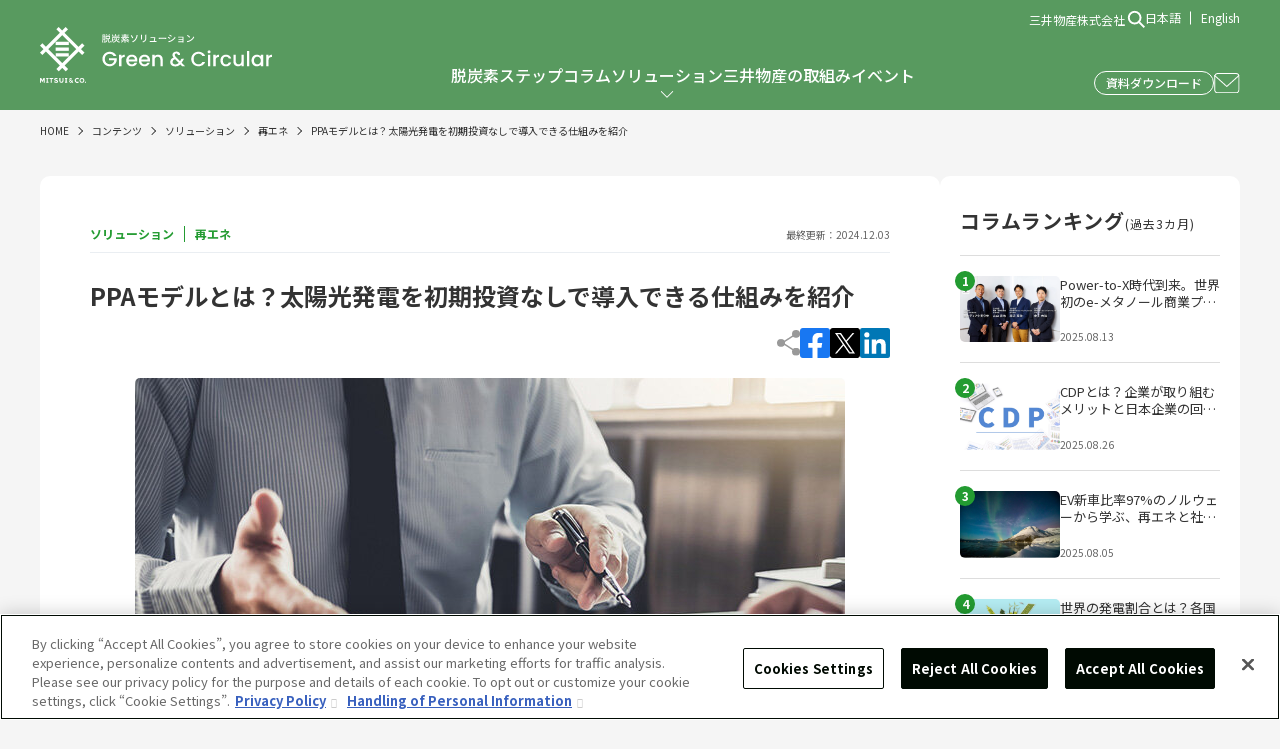

--- FILE ---
content_type: text/html; charset=utf-8
request_url: https://www.mitsui.com/solution/contents/solutions/re/166
body_size: 20126
content:










































































<!doctype html>
<html lang="ja">
  <head>
    
<!-- Google Tag Manager -->
<script>(function(w,d,s,l,i){w[l]=w[l]||[];w[l].push({'gtm.start':
new Date().getTime(),event:'gtm.js'});var f=d.getElementsByTagName(s)[0],
j=d.createElement(s),dl=l!='dataLayer'?'&l='+l:'';j.async=true;j.src=
'https://www.googletagmanager.com/gtm.js?id='+i+dl;f.parentNode.insertBefore(j,f);
})(window,document,'script','dataLayer','GTM-KNKZP3L');</script>
<!-- End Google Tag Manager -->

<meta name="google-site-verification" content="goy5qx4JtYQAkInatYJWpya2oD_KJwJ2Ojz7dr0rLXQ" />












  
  
  
  
  <!-- Meta Pixel Code -->
  <script>
    !function(f,b,e,v,n,t,s)
    {if(f.fbq)return;n=f.fbq=function(){n.callMethod?
    n.callMethod.apply(n,arguments):n.queue.push(arguments)};
    if(!f._fbq)f._fbq=n;n.push=n;n.loaded=!0;n.version='2.0';
    n.queue=[];t=b.createElement(e);t.async=!0;
    t.src=v;s=b.getElementsByTagName(e)[0];
    s.parentNode.insertBefore(t,s)}(window, document,'script',
    'https://connect.facebook.net/en_US/fbevents.js');
    fbq('init', '2600404866798395');
    fbq('track', 'PageView');
  </script>
  <noscript><img height="1" width="1" style="display:none"
    src="https://www.facebook.com/tr?id=2600404866798395&ev=PageView&noscript=1"
  /></noscript>
  <!-- End Meta Pixel Code -->
  
  
  
  
  
  
  
  <!-- Twitter conversion tracking base code -->
  <script>
  !function(e,t,n,s,u,a){e.twq||(s=e.twq=function(){s.exe?s.exe.apply(s,arguments):s.queue.push(arguments);
  },s.version='1.1',s.queue=[],u=t.createElement(n),u.async=!0,u.src='https://static.ads-twitter.com/uwt.js',
  a=t.getElementsByTagName(n)[0],a.parentNode.insertBefore(u,a))}(window,document,'script');
  twq('config','ompbd');
  </script>
  <!-- End Twitter conversion tracking base code -->
  
  
  
  
  
  
  
  












    
    
    
    
    
    
    <meta charset="UTF-8">
    <meta name="format-detection" content="telephone=no">
    <meta name="viewport" content="width=device-width, initial-scale=1.0, user-scalable=0">
    <title>PPAモデルとは？太陽光発電を初期投資なしで導入できる仕組みを紹介 - Green＆Circular 脱炭素ソリューション｜三井物産</title>
    <link rel="stylesheet" href="https://cdn.clipkit.co/tenants/1224/resources/assets/000/000/440/original/font-awesome.min.css?1741318482">
    <link rel="stylesheet" media="screen" href="https://cdn.clipkit.co/clipkit/stylesheets/application-1.0.css">
    <script src="https://cdn.clipkit.co/clipkit/javascripts/default-1.0.js"></script>
    <script src="https://cdn.clipkit.co/tenants/1224/resources/assets/000/000/517/original/jquery.min.js?1741318491"></script>
    <script src="https://cdn.clipkit.co/tenants/1224/resources/assets/000/000/516/original/jquery.cookie.js?1741318491"></script>
    <link href="https://cdn.clipkit.co/tenants/1224/sites/favicons/000/000/001/square/8851e859-81a9-4ebe-81ee-ada83fbbc176.png?1655174569" rel="shortcut icon" type="image/vnd.microsoft.icon">
    <link rel="apple-touch-icon" href="https://cdn.clipkit.co/tenants/1224/sites/touch_icons/000/000/001/square/c00a97d0-2173-4966-8509-26cb717413b3.png?1655174519">
    <link rel="preconnect" href="https://fonts.googleapis.com">
    <link rel="preconnect" href="https://fonts.gstatic.com" crossorigin>
    <link href="https://fonts.googleapis.com/css2?family=Noto+Sans+JP:wght@400;500;700;900&display=swap" rel="stylesheet">
    
    
      <link href="https://cdn.clipkit.co/tenants/1224/resources/assets/000/000/523/original/slick-theme.css?1741318491" rel="stylesheet">
      <link href="https://cdn.clipkit.co/tenants/1224/resources/assets/000/000/524/original/slick.css?1741318491" rel="stylesheet">
    
    <link href="https://cdn.clipkit.co/tenants/1224/resources/assets/000/000/528/original/style.css?1754358825" rel="stylesheet">
    
    
  <link rel="canonical" href="https://www.mitsui.com
/solution/contents/solutions/re/166">
  
  <meta name="description" content="太陽光発電システムの導入を、平時に使用する電力の供給源として、あるいは緊急用の電力として検討している方は多いかもしれません。そんな中、問題となることが多いのが導入コストです。太陽光発電システム導入の初期費用は数百万かかり、年々、低下傾向にあるとはいえ、簡単に導入できる金額ではありません。そのようなケースでおすすめしたいのが、「PPA」という方法です。こちらでは、PPAの概要やメリットについてお伝えします。">
  <meta name="keywords" content="PPA,コラム,再エネ,太陽光発電">
  <meta name="twitter:card" content="summary">
  <meta name="twitter:domain" content="https://www.mitsui.com
/solution/">
  <meta name="twitter:title" content="PPAモデルとは？太陽光発電を初期投資なしで導入できる仕組みを紹介 - Green＆Circular 脱炭素ソリューション｜三井物産">
  <meta name="twitter:image" content="https://cdn.clipkit.co/tenants/1224/articles/images/000/000/305/medium/595711c4-5b4c-4874-8b09-f244e46ccdfe.jpg?1691647528">
  <meta name="twitter:description" content="太陽光発電システムの導入を、平時に使用する電力の供給源として、あるいは緊急用の電力として検討している方は多いかもしれません。そんな中、問題となることが多いのが導入コストです。太陽光発電システム導入の初期費用は数百万かかり、年々、低下傾向にあるとはいえ、簡単に導入できる金額ではありません。そのようなケースでおすすめしたいのが、「PPA」という方法です。こちらでは、PPAの概要やメリットについてお伝えします。">
  <meta property="og:site_name" content="Green＆Circular 脱炭素ソリューション｜三井物産">
  <meta property="og:title" content="PPAモデルとは？太陽光発電を初期投資なしで導入できる仕組みを紹介">
  <meta property="og:description" content="太陽光発電システムの導入を、平時に使用する電力の供給源として、あるいは緊急用の電力として検討している方は多いかもしれません。そんな中、問題となることが多いのが導入コストです。太陽光発電システム導入の初期費用は数百万かかり、年々、低下傾向にあるとはいえ、簡単に導入できる金額ではありません。そのようなケースでおすすめしたいのが、「PPA」という方法です。こちらでは、PPAの概要やメリットについてお伝えします。">
  <meta property="og:type" content="article">
  <meta property="og:url" content="https://www.mitsui.com
/solution/contents/solutions/re/166">
  <meta property="og:image" content="https://cdn.clipkit.co/tenants/1224/articles/images/000/000/305/medium/595711c4-5b4c-4874-8b09-f244e46ccdfe.jpg?1691647528">
  <script type="application/ld+json">
  {
    "@context": "http://schema.org",
    "@type": "NewsArticle",
    "mainEntityOfPage":{
      "@type":"WebPage",
      "@id": "https://www.mitsui.com
/solution/contents/solutions/re/166"
    },
    "headline": "PPAモデルとは？太陽光発電を初期投資なしで導入できる仕組みを紹介",
    "image": {
      "@type": "ImageObject",
      "url": "https://cdn.clipkit.co/tenants/1224/articles/images/000/000/305/medium/595711c4-5b4c-4874-8b09-f244e46ccdfe.jpg?1691647528",
      "width": 800,
      "height": 600
    },
    "datePublished": "2023-10-27T15:29:00+09:00",
    "dateModified": "2024-12-03T17:50:52+09:00",
    "author": {
      "@type": "Person",
      "name": "Anonymous"
    },
    "publisher": {
      "@type": "Organization",
      "name": "Green＆Circular 脱炭素ソリューション｜三井物産",
      "logo": {
        "@type": "ImageObject",
        "url": "https://cdn.clipkit.co/tenants/1224/sites/logos/000/000/001/logo_sm/f2f190f9-3872-4fc4-8817-a08381ee0eb0.png?1654222422"
      }
    },
    "description": "太陽光発電システムの導入を、平時に使用する電力の供給源として、あるいは緊急用の電力として検討している方は多いかもしれません。そんな中、問題となることが多いのが導入コストです。太陽光発電システム導入の初期費用は数百万かかり、年々、低下傾向にあるとはいえ、簡単に導入できる金額ではありません。そのようなケースでおすすめしたいのが、「PPA」という方法です。
こちらでは、PPAの概要やメリットについてお伝えします。"
  }
  </script>

    <!-- headタグ内の下部に挿入されます -->

  <meta name="csrf-param" content="authenticity_token" />
<meta name="csrf-token" content="TW-V01ehcQJ7jHdqQve8MWYlIuWy54W6DOZzHanNAwIvgd503V-irZHxW2882E9DCi92nx7U79Ps7dmfJWnD7A" /><script>window.routing_root_path = '';
window.site_name = 'media';
I18n.defaultLocale = 'ja';
I18n.locale = 'ja';</script></head>
  <body class="">
    
<!-- Google Tag Manager (noscript) -->
<noscript><iframe src="https://www.googletagmanager.com/ns.html?id=GTM-KNKZP3L"
height="0" width="0" style="display:none;visibility:hidden"></iframe></noscript>
<!-- End Google Tag Manager (noscript) -->


    




<header class="l_header">
	<div class="inner flex">
		<h1 class="logo"><a class="flex" href="https://www.mitsui.com
/solution/"><img src="https://cdn.clipkit.co/tenants/1224/resources/assets/000/000/520/original/logo.svg?1741318491" alt="Green＆Circular 脱炭素ソリューション"></a></h1>
		<ul class="flex _gNav">
			<li><a href="https://www.mitsui.com
/solution/decarbonization-step">脱炭素ステップ</a></li>
			<li><a href="https://www.mitsui.com
/solution/contents/column">コラム</a></li>
			<li class="_nav_solution_open"><a>ソリューション</a></li>
			<li><a href="https://www.mitsui.com/jp/ja/sustainability/environment/climate_change/index.html" target="_blank" class="js-gaev-ja-gn-torikumi">三井物産の取組み</a></li>
			<li><a href="https://www.mitsui.com
/solution/event">イベント</a></li>
		</ul>
		<figure class="ico_btn_nav">
			<a class="menu_trigger">
				<span></span>
				<span></span>
				<span></span>
			</a>
		</figure>
    <div class="_head_sup1 flex">
      <a class="__btn js-gaev-ja-gn-dl_pamphlet" href="https://www.mitsui.com
/solution/download">資料ダウンロード</a>
      <a class="__contact js-gaev-ja-gn-contact" href="https://www.mitsui.com
/solution/contact"><img src="https://cdn.clipkit.co/tenants/1224/resources/assets/000/000/509/original/ico_header_mail.svg?1741318490"></a>
    </div>
    <div class="_head_sup2 flex">
		  <div class="_sup">
			  <a href="https://www.mitsui.com/jp/ja/" target="_blank">三井物産株式会社</a>
		  </div>
		  <figure class="ico_hd_search">
			  <img src="https://cdn.clipkit.co/tenants/1224/resources/assets/000/000/480/original/ico_search_white.svg?1741318486">
		  </figure>
		  <div class="_language">
		    <ul class="flex">
		      <li><a href="https://www.mitsui.com
/solution/">日本語</a></li>
		      <li><a href="https://www.mitsui.com
/solution/en/">English</a></li>
		    </ul>
		  </div>
		</div>
		<div class="_scrSearch">
		  <figure class="ico_hd_search">
		    <img src="https://cdn.clipkit.co/tenants/1224/resources/assets/000/000/480/original/ico_search_white.svg?1741318486">
		  </figure>
		</div>
	</div>
	
  <div class="sc_hd_search">
			<div class="inn">
				<p class="t1">気になるキーワードから<br class="forSp">ソリューションを探す</p>
				<form action="/solution/search" role="search">
					<div class="item_search flex">
						<input type="text" id="nav-keyword-search" placeholder="キーワードを入力" name="q" value="">
						<input type="hidden" name="type" value="keyword">
						<button class="flex" type="submit"><img src="https://cdn.clipkit.co/tenants/1224/resources/assets/000/000/480/original/ico_search_white.svg?1741318486"></button>
					</div>
				</form>
				<div class="tags flex">
					<p>人気のキーワード：</p>
					<ul class="list_tag flex">
				    
				    
				    
				      <li><a href="https://www.mitsui.com
/solution/search?q=水素">水素</a></li>
				    
				      <li><a href="https://www.mitsui.com
/solution/search?q=エネルギー">エネルギー</a></li>
				    
				      <li><a href="https://www.mitsui.com
/solution/search?q=モビリティ">モビリティ</a></li>
				    
				      <li><a href="https://www.mitsui.com
/solution/search?q=三井物産共創基金">三井物産共創基金</a></li>
				    
				      <li><a href="https://www.mitsui.com
/solution/search?q=e-dash">e-dash</a></li>
				    
				      <li><a href="https://www.mitsui.com
/solution/search?q=森林">森林</a></li>
				    
				      <li><a href="https://www.mitsui.com
/solution/search?q=再エネ">再エネ</a></li>
				    
				      <li><a href="https://www.mitsui.com
/solution/search?q=リサイクル">リサイクル</a></li>
				    
				      <li><a href="https://www.mitsui.com
/solution/search?q=可視化">可視化</a></li>
				    
				      <li><a href="https://www.mitsui.com
/solution/search?q=Scope3">Scope3</a></li>
				    
				      <li><a href="https://www.mitsui.com
/solution/search?q=低炭素燃料">低炭素燃料</a></li>
				    
				      <li><a href="https://www.mitsui.com
/solution/search?q=資源循環">資源循環</a></li>
				    
				      <li><a href="https://www.mitsui.com
/solution/search?q=カーボンオフセット">カーボンオフセット</a></li>
				    
				      <li><a href="https://www.mitsui.com
/solution/search?q=電池">電池</a></li>
				    
				      <li><a href="https://www.mitsui.com
/solution/search?q=最適化">最適化</a></li>
				    
					</ul>
				</div>
			</div>
  </div>

	<div class="forPc">
		<div class="nav_megamenu">
			<div class="inner flex">
				<div class="_nav">
					<ul>
						<li><a class="_active">可視化</a></li>
						<li><a>設備最適化</a></li>
						<li><a>再エネ</a></li>
						<li><a>次世代電池</a></li>
						<li><a>水素</a></li>
						<li><a>低炭素燃料</a></li>
						<li><a>カーボンオフセット</a></li>
						<li><a>資源循環</a></li>
					</ul>
				</div>
				<div class="_menu">
					
					<div class="_col">
						<div class="_head">
							<p class="_t1"><a href="https://www.mitsui.com
/solution/solutions/visualize" class="flex">可視化</a></p>
							<p class="_t2">事業所・製品、企業の活動や消費者の行動など、さまざまな切り口で炭素の排出量を可視化し、把握した上で効率化するためのソリューションです。</p>
						</div>
						
						<div class="_body flex">
							
							<div class="_item">
								<p class="_t1"><a href="https://www.mitsui.com
/solution/solutions/visualize/e-dash">事業所単位/e-dash</a></p>
								
								
								<p class="_t2">企業や自治体のCO2排出量(Scope 1,2,3)の可視化・削減</p>
								
							</div>
							
							<div class="_item">
								<p class="_t1"><a href="https://www.mitsui.com
/solution/solutions/visualize/e-dash-cfp">製品単位/e-dash CFP</a></p>
								
								
								<p class="_t2">製品単位のカーボンフットプリント算定・管理クラウドサービス</p>
								
							</div>
							
							<div class="_item">
								<p class="_t1"><a href="https://www.mitsui.com
/solution/solutions/visualize/earth-hacks">生活者向け/Earth hacks</a></p>
								
								
								<p class="_t2">生活者のアクションで脱炭素社会を推進する共創型プラットフォーム</p>
								
							</div>
							
							<div class="_item">
								<p class="_t1"><a href="https://www.mitsui.com
/solution/solutions/visualize/geotra">人流分析/GEOTRA</a></p>
								
								
								<p class="_t2">位置情報と人工知能（AI）で人の移動の解析と移動経路や目的を予測<br />
</p>
								
							</div>
							
							<div class="_item">
								<p class="_t1"><a href="https://www.mitsui.com
/solution/solutions/visualize/433">プラント設備最適化/Aura</a></p>
								
								
								<p class="_t2">ブラジル Shape社 プラント設備のGHG排出量モニタリング・最適化</p>
								
							</div>
							
						</div>
					</div>
					
					<div class="_col" style="display:none;">
						<div class="_head">
							<p class="_t1"><a href="https://www.mitsui.com
/solution/solutions/optimize" class="flex">設備最適化</a></p>
							<p class="_t2">省エネルギーへの取組みは数十年前から行われてきましたが、近年AIをはじめとするテクノロジーや、使用量に応じた課金方法など、その手法も高度化してきています。エネルギーの使用量を最適化するソリューションです。</p>
						</div>
						
						<div class="_body flex">
							
							<div class="_item">
								<p class="_t1"><a href="https://www.mitsui.com
/solution/solutions/optimize/air-as-a-service">空調最適化/サブスク型</a></p>
								
								
								<p class="_t2">施設向け空調省エネのサブスクリプションサービス<br />
</p>
								
							</div>
							
							<div class="_item">
								<p class="_t1"><a href="https://www.mitsui.com
/solution/solutions/optimize/65">空調最適化/クラウド型</a></p>
								
								
								<p class="_t2">商業施設向けに環境に応じた空調設備の自動制御を提供</p>
								
							</div>
							
							<div class="_item">
								<p class="_t1"><a href="https://www.mitsui.com
/solution/solutions/optimize/mbf-energymgmt">施設管理最適化</a></p>
								
								
								<p class="_t2">建物の設備改修及び運用を通して省エネを実現するエネルギーサービス</p>
								
							</div>
							
							<div class="_item">
								<p class="_t1"><a href="https://www.mitsui.com
/solution/solutions/optimize/assetwatch">機器故障予知AssetWatch</a></p>
								
								
								<p class="_t2">IoTセンサーで回転機器の稼働監視、予兆検知、保全通知</p>
								
							</div>
							
							<div class="_item">
								<p class="_t1"><a href="https://www.mitsui.com
/solution/solutions/optimize/bearing-ai">船舶燃費最適化</a></p>
								
								
								<p class="_t2">米 Bearing社 深層学習AIによる船舶燃費分析<br />
</p>
								
							</div>
							
							<div class="_item">
								<p class="_t1"><a href="https://www.mitsui.com
/solution/solutions/optimize/272">プラント設備最適化/Aura</a></p>
								
								
								<p class="_t2">ブラジル Shape社 プラント設備のGHG排出量モニタリング・最適化</p>
								
							</div>
							
							<div class="_item">
								<p class="_t1"><a href="https://www.mitsui.com
/solution/solutions/optimize/quantinuum">量子コンピューティング/Quantinuum</a></p>
								
								
								<p class="_t2">量子コンピューティングを活用したソリューション開発</p>
								
							</div>
							
						</div>
					</div>
					
					<div class="_col" style="display:none;">
						<div class="_head">
							<p class="_t1"><a href="https://www.mitsui.com
/solution/solutions/re" class="flex">再エネ</a></p>
							<p class="_t2">太陽光発電、風力発電、バイオマス発電を始め、さまざまな再生可能エネルギー発電をサポートするソリューションです。</p>
						</div>
						
						<div class="_body flex">
							
							<div class="_item">
								<p class="_t1"><a href="https://www.mitsui.com
/solution/solutions/re/mainstream">再エネ/グローバル</a></p>
								
								
								<p class="_t2">アイルランド Mainstream Renewable Power社 風力・太陽光<br />
</p>
								
							</div>
							
							<div class="_item">
								<p class="_t1"><a href="https://www.mitsui.com
/solution/solutions/re/re-new">再エネ/インド</a></p>
								
								
								<p class="_t2">インド ReNew社との陸上風力・太陽光・蓄電による24時間電力供給<br />
</p>
								
							</div>
							
							<div class="_item">
								<p class="_t1"><a href="https://www.mitsui.com
/solution/solutions/re/kokunai-re">再エネ/国内</a></p>
								
								
								<p class="_t2">日本でのオンサイト・オフサイト太陽光、風力、環境価値証書<br />
</p>
								
							</div>
							
							<div class="_item">
								<p class="_t1"><a href="https://www.mitsui.com
/solution/solutions/re/thai-re">屋根置き太陽光/タイ</a></p>
								
								
								<p class="_t2">タイ Gulf Energy Development社との工場向け屋根置き太陽光発電<br />
</p>
								
							</div>
							
							<div class="_item">
								<p class="_t1"><a href="https://www.mitsui.com
/solution/solutions/re/horizon-om">洋上風力O&M</a></p>
								
								
								<p class="_t2">洋上風力発電設備の点検・メンテナンス事業<br />
</p>
								
							</div>
							
						</div>
					</div>
					
					<div class="_col" style="display:none;">
						<div class="_head">
							<p class="_t1"><a href="https://www.mitsui.com
/solution/solutions/battery" class="flex">次世代電池</a></p>
							<p class="_t2">自動車・バスのようなこれまでガソリンを燃料としていたモビリティ（移動手段）のCO2抑制につながる電動化（EV）や、水素を取出して産業活用する、実用化を後押しする等、電池・水素に関連するソリューションです。</p>
						</div>
						
						<div class="_body flex">
							
							<div class="_item">
								<p class="_t1"><a href="https://www.mitsui.com
/solution/solutions/battery/forsee-power">電池システム</a></p>
								
								
								<p class="_t2">仏 Forsee Power社 車載用電池パック、使用済み電池の再利用<br />
</p>
								
							</div>
							
							<div class="_item">
								<p class="_t1"><a href="https://www.mitsui.com
/solution/solutions/battery/neot">EV総合電池サービス/仏</a></p>
								
								
								<p class="_t2">仏 NEoT社 大型商用モビリティ、充電インフラ定額リースサービス<br />
</p>
								
							</div>
							
							<div class="_item">
								<p class="_t1"><a href="https://www.mitsui.com
/solution/solutions/battery/caetanobus">電動・水素燃料電池バス</a></p>
								
								
								<p class="_t2">ポルトガル CaetanoBus社 EVバス・水素燃料電池バス<br />
</p>
								
							</div>
							
							<div class="_item">
								<p class="_t1"><a href="https://www.mitsui.com
/solution/solutions/battery/tmh">電力最適化/EV電池利用</a></p>
								
								
								<p class="_t2">独 The Mobility House社 EV蓄電池によるエネルギー管理システム<br />
</p>
								
							</div>
							
						</div>
					</div>
					
					<div class="_col" style="display:none;">
						<div class="_head">
							<p class="_t1"><a href="https://www.mitsui.com
/solution/solutions/hydro" class="flex">水素</a></p>
							<p class="_t2">自動車・バスのようなこれまでガソリンを燃料としていたモビリティ（移動手段）のCO2抑制につながる電動化（EV）や、水素を取出して産業活用する、実用化を後押しする等、電池・水素に関連するソリューションです。</p>
						</div>
						
						<div class="_body flex">
							
							<div class="_item">
								<p class="_t1"><a href="https://www.mitsui.com
/solution/solutions/hydro/hexagon">高圧水素タンク</a></p>
								
								
								<p class="_t2">ノルウェーでの高圧水素タンク・水素供給システムの開発<br />
</p>
								
							</div>
							
							<div class="_item">
								<p class="_t1"><a href="https://www.mitsui.com
/solution/solutions/hydro/firstelementfuel">水素ステーション/欧米</a></p>
								
								
								<p class="_t2">米での水素燃料電池車（FCEV）向け水素ステーション<br />
</p>
								
							</div>
							
							<div class="_item">
								<p class="_t1"><a href="https://www.mitsui.com
/solution/solutions/hydro/nz-hiringa">水素ステーション/NZ</a></p>
								
								
								<p class="_t2">ニュージーランドでの燃料電池大型車両向けグリーン水素ステーション<br />
</p>
								
							</div>
							
							<div class="_item">
								<p class="_t1"><a href="https://www.mitsui.com
/solution/solutions/hydro/lhyfe">グリーン水素製造/欧州</a></p>
								
								
								<p class="_t2">仏でのモビリティ向け及び産業向けグリーン水素製造<br />
</p>
								
							</div>
							
							<div class="_item">
								<p class="_t1"><a href="https://www.mitsui.com
/solution/solutions/hydro/134">グリーン水素製造/豪州</a></p>
								
								
								<p class="_t2">オーストラリアでのクリーンアンモニアの原料向けグリーン水素製造<br />
</p>
								
							</div>
							
						</div>
					</div>
					
					<div class="_col" style="display:none;">
						<div class="_head">
							<p class="_t1"><a href="https://www.mitsui.com
/solution/solutions/lowc-fuel" class="flex">低炭素燃料</a></p>
							<p class="_t2">CO2排出量の少ない次世代燃料を、様々な手段で生み出すソリューションです。</p>
						</div>
						
						<div class="_body flex">
							
							<div class="_item">
								<p class="_t1"><a href="https://www.mitsui.com
/solution/solutions/lowc-fuel/lanzatech">バイオエタノール製造</a></p>
								
								
								<p class="_t2">米 LanzaTech社との微生物発酵技術を用いたエタノール生成<br />
</p>
								
							</div>
							
							<div class="_item">
								<p class="_t1"><a href="https://www.mitsui.com
/solution/solutions/lowc-fuel/lanzajet">次世代航空燃料SAF製造</a></p>
								
								
								<p class="_t2">米でのエタノールを原料としたSAF製造<br />
</p>
								
							</div>
							
							<div class="_item">
								<p class="_t1"><a href="https://www.mitsui.com
/solution/solutions/lowc-fuel/galp">HVO、SAF製造</a></p>
								
								
								<p class="_t2">ポルトガルでの廃油を原料としたHVO、SAF製造<br />
</p>
								
							</div>
							
							<div class="_item">
								<p class="_t1"><a href="https://www.mitsui.com
/solution/solutions/lowc-fuel/clean-ammonia">クリーンアンモニア製造</a></p>
								
								
								<p class="_t2">オーストラリア、アラブ、米でのクリーンアンモニア製造<br />
</p>
								
							</div>
							
							<div class="_item">
								<p class="_t1"><a href="https://www.mitsui.com
/solution/solutions/lowc-fuel/terreva">再生可能天然ガス</a></p>
								
								
								<p class="_t2">米でのごみ埋め立て地由来の再生可能天然ガスRNG製造<br />
</p>
								
							</div>
							
							<div class="_item">
								<p class="_t1"><a href="https://www.mitsui.com
/solution/solutions/lowc-fuel/e-methanol-european-energy">e-メタノール製造</a></p>
								
								
								<p class="_t2">デンマークでのグリーン水素とバイオマス由来CO2による低炭素e-メタノール製造</p>
								
							</div>
							
						</div>
					</div>
					
					<div class="_col" style="display:none;">
						<div class="_head">
							<p class="_t1"><a href="https://www.mitsui.com
/solution/solutions/offset" class="flex">カーボンオフセット</a></p>
							<p class="_t2">森林保護や森林経営を通じて大気中のCO2の固定・吸収に貢献し、削減しきれない温室効果ガスの排出量をカーボンクレジットの購入を通じて埋め合わせ（オフセット）するソリューションです。</p>
						</div>
						
						<div class="_body flex">
							
							<div class="_item">
								<p class="_t1"><a href="https://www.mitsui.com
/solution/solutions/offset/new-forests">森林ファンド/豪州</a></p>
								
								
								<p class="_t2">オーストラリアでのカーボンクレジット提供<br />
</p>
								
							</div>
							
							<div class="_item">
								<p class="_t1"><a href="https://www.mitsui.com
/solution/solutions/offset/cambodia-redd">森林保護(JCM)</a></p>
								
								
								<p class="_t2">カンボジアでの森林保護によるカーボンクレジット創出<br />
</p>
								
							</div>
							
							<div class="_item">
								<p class="_t1"><a href="https://www.mitsui.com
/solution/solutions/offset/72">e-dash Carbon Offset</a></p>
								
								
								<p class="_t2">GHG排出オフセットクレジットのオンラインマーケットプレイス<br />
</p>
								
							</div>
							
							<div class="_item">
								<p class="_t1"><a href="https://www.mitsui.com
/solution/solutions/offset/heirloom">大気中のCO2直接回収(DAC)</a></p>
								
								
								<p class="_t2">石灰石を活用した大気中のCO2直接回収</p>
								
							</div>
							
						</div>
					</div>
					
					<div class="_col" style="display:none;">
						<div class="_head">
							<p class="_t1"><a href="https://www.mitsui.com
/solution/solutions/circular" class="flex">資源循環</a></p>
							<p class="_t2">金属・プラスチック・その他の資源や製品を、経済活動のさまざまな段階で循環させることで社会全体での排出量を抑えるソリューションです。</p>
						</div>
						
						<div class="_body flex">
							
							<div class="_item">
								<p class="_t1"><a href="https://www.mitsui.com
/solution/solutions/circular/metal-recycle">非鉄金属リサイクル</a></p>
								
								
								<p class="_t2">アルミ再生塊とスクラップ、銅スクラップの非鉄リサイクル原料提供</p>
								
							</div>
							
							<div class="_item">
								<p class="_t1"><a href="https://www.mitsui.com
/solution/solutions/circular/circular-pet">リサイクルPET樹脂</a></p>
								
								
								<p class="_t2">サーキュラーペット社によるPETボトルの再資源化<br />
</p>
								
							</div>
							
							<div class="_item">
								<p class="_t1"><a href="https://www.mitsui.com
/solution/solutions/circular/pure-cycle">再生ポリプロピレン<br />
</a></p>
								
								
								<p class="_t2">米PureCycleとのリサイクルポリプロピレン樹脂生産<br />
</p>
								
							</div>
							
							<div class="_item">
								<p class="_t1"><a href="https://www.mitsui.com
/solution/solutions/circular/rice-resin">バイオマス(ライス)レジン</a></p>
								
								
								<p class="_t2">非可食のお米を原料にしたバイオマスプラスチック原料の生産<br />
</p>
								
							</div>
							
							<div class="_item">
								<p class="_t1"><a href="https://www.mitsui.com
/solution/solutions/circular/resource-recycling">ラベル台紙リサイクル</a></p>
								
								
								<p class="_t2">ラベル台紙を再生PET製フィルムに置換え、使用後にマテリアルリサイル</p>
								
							</div>
							
							<div class="_item">
								<p class="_t1"><a href="https://www.mitsui.com
/solution/solutions/circular/foward-engineering">自動車構造材設計</a></p>
								
								
								<p class="_t2">独フォワード・エンジニアリング社 車体構造材設計・エンジニアリング</p>
								
							</div>
							
							<div class="_item">
								<p class="_t1"><a href="https://www.mitsui.com
/solution/solutions/circular/corrugated">古紙循環リサイクル</a></p>
								
								
								<p class="_t2">リサイクル可能な紙を通した軽量化や物流効率化</p>
								
							</div>
							
							<div class="_item">
								<p class="_t1"><a href="https://www.mitsui.com
/solution/solutions/circular/cup-recycling">紙コップリサイクル</a></p>
								
								
								<p class="_t2">紙コップを専用ボックスで回収し、トイレットペーパーなどに再生</p>
								
							</div>
							
						</div>
					</div>
				</div>
			</div>
		</div>
	</div>
</header>

<nav class="nav_modalmenu">
	<ul class="_nav_menu">
	  <li><a href="https://www.mitsui.com
/solution/decarbonization-step"><span>脱炭素ステップ</span></a></li>
		<li><a href="https://www.mitsui.com
/solution/contents/column"><span>コラム</span></a></li>
		<li class="__parent">
		  <a><span>ソリューション</span></a>
		  <ul class="__child1">
		    <li>
		      <a><span>可視化</span></a>
		      <ul class="__child2">
		        <li><a class="parent_menu_link" href="https://www.mitsui.com
/solution/solutions/visualize"><span>可視化トップ</span></a></li>
		        
		        
			        <li><a href="https://www.mitsui.com
/solution/solutions/visualize/e-dash"><span>事業所単位/e-dash</span></a></li>
			      
			        <li><a href="https://www.mitsui.com
/solution/solutions/visualize/e-dash-cfp"><span>製品単位/e-dash CFP</span></a></li>
			      
			        <li><a href="https://www.mitsui.com
/solution/solutions/visualize/earth-hacks"><span>生活者向け/Earth hacks</span></a></li>
			      
			        <li><a href="https://www.mitsui.com
/solution/solutions/visualize/geotra"><span>人流分析/GEOTRA</span></a></li>
			      
			        <li><a href="https://www.mitsui.com
/solution/solutions/visualize/433"><span>プラント設備最適化/Aura</span></a></li>
			      
		      </ul>
		    </li>
		    <li>
		      <a><span>設備最適化</span></a>
		      <ul class="__child2">
		        <li><a class="parent_menu_link" href="https://www.mitsui.com
/solution/solutions/optimize"><span>設備最適化トップ</span></a></li>
		        
		        
			        <li><a href="https://www.mitsui.com
/solution/solutions/optimize/air-as-a-service"><span>空調最適化/サブスク型</span></a></li>
			      
			        <li><a href="https://www.mitsui.com
/solution/solutions/optimize/65"><span>空調最適化/クラウド型</span></a></li>
			      
			        <li><a href="https://www.mitsui.com
/solution/solutions/optimize/mbf-energymgmt"><span>施設管理最適化</span></a></li>
			      
			        <li><a href="https://www.mitsui.com
/solution/solutions/optimize/assetwatch"><span>機器故障予知AssetWatch</span></a></li>
			      
			        <li><a href="https://www.mitsui.com
/solution/solutions/optimize/bearing-ai"><span>船舶燃費最適化</span></a></li>
			      
			        <li><a href="https://www.mitsui.com
/solution/solutions/optimize/272"><span>プラント設備最適化/Aura</span></a></li>
			      
			        <li><a href="https://www.mitsui.com
/solution/solutions/optimize/quantinuum"><span>量子コンピューティング/Quantinuum</span></a></li>
			      
		      </ul>
		    <li>
		      <a><span>再エネ</span></a>
		      <ul class="__child2">
		        <li><a class="parent_menu_link" href="https://www.mitsui.com
/solution/solutions/re"><span>再エネトップ</span></a></li>
		        
		        
			        <li><a href="https://www.mitsui.com
/solution/solutions/re/mainstream"><span>再エネ/グローバル</span></a></li>
			      
			        <li><a href="https://www.mitsui.com
/solution/solutions/re/re-new"><span>再エネ/インド</span></a></li>
			      
			        <li><a href="https://www.mitsui.com
/solution/solutions/re/kokunai-re"><span>再エネ/国内</span></a></li>
			      
			        <li><a href="https://www.mitsui.com
/solution/solutions/re/thai-re"><span>屋根置き太陽光/タイ</span></a></li>
			      
			        <li><a href="https://www.mitsui.com
/solution/solutions/re/horizon-om"><span>洋上風力O&M</span></a></li>
			      
		      </ul>
		    </li>
		    <li>
		      <a><span>次世代電池</span></a>
		      <ul class="__child2">
		        <li><a class="parent_menu_link" href="https://www.mitsui.com
/solution/solutions/battery"><span>次世代電池トップ</span></a></li>
		        
		        
			        <li><a href="https://www.mitsui.com
/solution/solutions/battery/forsee-power"><span>電池システム</span></a></li>
			      
			        <li><a href="https://www.mitsui.com
/solution/solutions/battery/neot"><span>EV総合電池サービス/仏</span></a></li>
			      
			        <li><a href="https://www.mitsui.com
/solution/solutions/battery/caetanobus"><span>電動・水素燃料電池バス</span></a></li>
			      
			        <li><a href="https://www.mitsui.com
/solution/solutions/battery/tmh"><span>電力最適化/EV電池利用</span></a></li>
			      
		      </ul>
		    </li>
		    <li>
		      <a><span>水素</span></a>
		      <ul class="__child2">
		        <li><a class="parent_menu_link" href="https://www.mitsui.com
/solution/solutions/hydro"><span>水素トップ</span></a></li>
		        
		        
			        <li><a href="https://www.mitsui.com
/solution/solutions/hydro/hexagon"><span>高圧水素タンク</span></a></li>
			      
			        <li><a href="https://www.mitsui.com
/solution/solutions/hydro/firstelementfuel"><span>水素ステーション/欧米</span></a></li>
			      
			        <li><a href="https://www.mitsui.com
/solution/solutions/hydro/nz-hiringa"><span>水素ステーション/NZ</span></a></li>
			      
			        <li><a href="https://www.mitsui.com
/solution/solutions/hydro/lhyfe"><span>グリーン水素製造/欧州</span></a></li>
			      
			        <li><a href="https://www.mitsui.com
/solution/solutions/hydro/134"><span>グリーン水素製造/豪州</span></a></li>
			      
		      </ul>
		    </li>
		    <li>
		      <a><span>低炭素燃料</span></a>
		      <ul class="__child2">
		        <li><a class="parent_menu_link" href="https://www.mitsui.com
/solution/solutions/lowc-fuel"><span>低炭素燃料トップ</span></a></li>
		        
		        
			        <li><a href="https://www.mitsui.com
/solution/solutions/lowc-fuel/lanzatech"><span>バイオエタノール製造</span></a></li>
			      
			        <li><a href="https://www.mitsui.com
/solution/solutions/lowc-fuel/lanzajet"><span>次世代航空燃料SAF製造</span></a></li>
			      
			        <li><a href="https://www.mitsui.com
/solution/solutions/lowc-fuel/galp"><span>HVO、SAF製造</span></a></li>
			      
			        <li><a href="https://www.mitsui.com
/solution/solutions/lowc-fuel/clean-ammonia"><span>クリーンアンモニア製造</span></a></li>
			      
			        <li><a href="https://www.mitsui.com
/solution/solutions/lowc-fuel/terreva"><span>再生可能天然ガス</span></a></li>
			      
			        <li><a href="https://www.mitsui.com
/solution/solutions/lowc-fuel/e-methanol-european-energy"><span>e-メタノール製造</span></a></li>
			      
		      </ul>
		    </li>
		    <li>
		      <a><span>カーボンオフセット</span></a>
		      <ul class="__child2">
		        <li><a class="parent_menu_link" href="https://www.mitsui.com
/solution/solutions/offset"><span>カーボンオフセットトップ</span></a></li>
		        
		        
			        <li><a href="https://www.mitsui.com
/solution/solutions/offset/new-forests"><span>森林ファンド/豪州</span></a></li>
			      
			        <li><a href="https://www.mitsui.com
/solution/solutions/offset/cambodia-redd"><span>森林保護(JCM)</span></a></li>
			      
			        <li><a href="https://www.mitsui.com
/solution/solutions/offset/72"><span>e-dash Carbon Offset</span></a></li>
			      
			        <li><a href="https://www.mitsui.com
/solution/solutions/offset/heirloom"><span>大気中のCO2直接回収(DAC)</span></a></li>
			      
		      </ul>
		    </li>
		    <li>
		      <a><span>資源循環</span></a>
		      <ul class="__child2">
		        <li><a class="parent_menu_link" href="https://www.mitsui.com
/solution/solutions/circular"><span>資源循環トップ</span></a></li>
		        
		        
			        <li><a href="https://www.mitsui.com
/solution/solutions/circular/metal-recycle"><span>非鉄金属リサイクル</span></a></li>
			      
			        <li><a href="https://www.mitsui.com
/solution/solutions/circular/circular-pet"><span>リサイクルPET樹脂</span></a></li>
			      
			        <li><a href="https://www.mitsui.com
/solution/solutions/circular/pure-cycle"><span>再生ポリプロピレン
</span></a></li>
			      
			        <li><a href="https://www.mitsui.com
/solution/solutions/circular/rice-resin"><span>バイオマス(ライス)レジン</span></a></li>
			      
			        <li><a href="https://www.mitsui.com
/solution/solutions/circular/resource-recycling"><span>ラベル台紙リサイクル</span></a></li>
			      
			        <li><a href="https://www.mitsui.com
/solution/solutions/circular/foward-engineering"><span>自動車構造材設計</span></a></li>
			      
			        <li><a href="https://www.mitsui.com
/solution/solutions/circular/corrugated"><span>古紙循環リサイクル</span></a></li>
			      
			        <li><a href="https://www.mitsui.com
/solution/solutions/circular/cup-recycling"><span>紙コップリサイクル</span></a></li>
			      
		      </ul>
		    </li>
		  </ul>
		</li>
		<li><a href="https://www.mitsui.com/jp/ja/sustainability/environment/climate_change/index.html" target="_blank" class="js-gaev-ja-gn-torikumi"><span>三井物産の取組み</span></a></li>
		<li><a href="https://www.mitsui.com
/solution/event"><span>イベント</span></a></li>
	</ul>
	<div class="_language">
		<ul class="flex">
		  <li><a class="_now" href="https://www.mitsui.com
/solution/">日本語</a></li>
		  <li><a href="https://www.mitsui.com
/solution/en/">English</a></li>
		</ul>
	</div>
	<ul class="_sup1">
	  <li><a href="https://www.mitsui.com
/solution/download" class="js-gaev-ja-gn-dl_pamphlet">資料ダウンロード</a></li>
	  <li><a href="https://www.mitsui.com
/solution/contact" class="js-gaev-ja-gn-contact">お問い合わせ</a></li>
	  <li><a href="https://www.mitsui.com/jp/ja/" target="_blank">三井物産株式会社</a></li>
	</ul>
	<ul class="_sup2">
	  <li><a href="https://www.mitsui.com/jp/ja/terms/index.html">ご利用条件</a></li>
	  <li><a href="https://www.mitsui.com/jp/ja/environment/index.html">推奨環境</a></li>
	  <li><a href="https://www.mitsui.com/jp/ja/privacy/index.html">個人情報保護方針</a></li>
	  <li><a href="https://www.mitsui.com/jp/ja/security/index.html">情報セキュリティ方針</a></li>
	  <li><a href="https://www.mitsui.com/jp/ja/social_terms/index.html">ソーシャルメディア利用規約</a></li>
	</ul>
</nav>






<div class="wrapper">

    
      




<nav class="nav_breadcrumb ">
  <div class="inner">
  <ul class="flex">
    
      
      <li class="flex" itemprop="itemListElement" itemscope itemtype="http://schema.org/ListItem">
        
          <a itemprop="item" href="https://www.mitsui.com
/solution">
            <span>
              HOME
              <span class="sr-only">ウェブサイト</span>
            </span>
          </a>
        
        <meta itemprop="position" content="1">
      </li>
    
    
      
        
      
      <li class="flex" itemprop="itemListElement" itemscope itemtype="http://schema.org/ListItem">
        
          <a itemprop="item" href="/solution/contents">
            <span>
              コンテンツ
            </span>
          </a>
        
        <meta itemprop="position" content="2">
      </li>
    
    
      
      <li class="flex" itemprop="itemListElement" itemscope itemtype="http://schema.org/ListItem">
        
          <a itemprop="item" href="/solution/contents/solutions">
            <span>
              ソリューション
            </span>
          </a>
        
        <meta itemprop="position" content="3">
      </li>
    
    
      
      <li class="flex" itemprop="itemListElement" itemscope itemtype="http://schema.org/ListItem">
        
          <a itemprop="item" href="/solution/contents/solutions/re">
            <span>
              再エネ
            </span>
          </a>
        
        <meta itemprop="position" content="4">
      </li>
    
    
    <li class="flex" itemprop="itemListElement" itemscope itemtype="http://schema.org/ListItem">
      <strong itemprop="name">PPAモデルとは？太陽光発電を初期投資なしで導入できる仕組みを紹介</strong>
      <meta itemprop="position" content="5">
    </li>
  </ul>
  </div>
</nav>

    
	  <div class="l_container inner">
	    <div class="_conts">
	      
          











<section class="sc_article">
  <div class="article_head">
    <div class="info flex">
      
        <p class="cat flex">ソリューション<span>再エネ</span></p>
      
      <div class="date flex">
        
        <p>最終更新：2024.12.03</p>
      </div>
    </div>
    <h1>PPAモデルとは？太陽光発電を初期投資なしで導入できる仕組みを紹介</h1>
    <ul class="list_share flex">
      <li><a class="js-copybtn-code" data-clipboard-text="https://www.mitsui.com
/solution/contents/solutions/re/166" onclick="copyToClipboard()"><img src="https://cdn.clipkit.co/tenants/1224/resources/assets/000/000/514/original/ico_sns_share.svg?1741318490"></a></li>
      <li><a href="https://www.facebook.com/sharer/sharer.php?u=https://www.mitsui.com
/solution/contents/solutions/re/166" target="_blank"><img src="https://cdn.clipkit.co/tenants/1224/resources/assets/000/000/481/original/ico_share_fb.svg?1741318487"></a></li>
      <li><a href="https://twitter.com/intent/tweet?url=https://www.mitsui.com
/solution/contents/solutions/re/166&text=PPA%E3%83%A2%E3%83%87%E3%83%AB%E3%81%A8%E3%81%AF%EF%BC%9F%E5%A4%AA%E9%99%BD%E5%85%89%E7%99%BA%E9%9B%BB%E3%82%92%E5%88%9D%E6%9C%9F%E6%8A%95%E8%B3%87%E3%81%AA%E3%81%97%E3%81%A7%E5%B0%8E%E5%85%A5%E3%81%A7%E3%81%8D%E3%82%8B%E4%BB%95%E7%B5%84%E3%81%BF%E3%82%92%E7%B4%B9%E4%BB%8B" target="_blank"><img src="https://cdn.clipkit.co/tenants/1224/resources/assets/000/000/484/original/ico_share_x.svg?1741318487"></a></li>
      <li><a href="https://www.linkedin.com/sharing/share-offsite/?url=https://www.mitsui.com
/solution/contents/solutions/re/166" target="_blank"><img src="https://cdn.clipkit.co/tenants/1224/resources/assets/000/000/482/original/ico_share_in.svg?1741318487"></a></li>
    </ul>
    
      <figure class="icatch">
        <img src="https://cdn.clipkit.co/tenants/1224/articles/images/000/000/305/large/595711c4-5b4c-4874-8b09-f244e46ccdfe.jpg?1691647528">
      </figure>
    
    
      <p class="lead">太陽光発電システムの導入を、平時に使用する電力の供給源として、あるいは緊急用の電力として検討している方は多いかもしれません。そんな中、問題となることが多いのが導入コストです。太陽光発電システム導入の初期費用は数百万かかり、年々、低下傾向にあるとはいえ、簡単に導入できる金額ではありません。そのようなケースでおすすめしたいのが、「PPA」という方法です。<br />
こちらでは、PPAの概要やメリットについてお伝えします。</p>
    
    
    
      
      
        <div class="sc_toc">
				  <p>INDEX</p>
				  <ul>
					  
						  <li class="lv2">
							  <a href="/solution/contents/solutions/re/166#item2733">PPAモデルとは？その仕組みを分かりやすく解説</a>
						  </li>
					  
						  <li class="lv3">
							  <a href="/solution/contents/solutions/re/166#item2735">PPAモデルの仕組みと流れ</a>
						  </li>
					  
						  <li class="lv2">
							  <a href="/solution/contents/solutions/re/166#item2737">PPAモデルのメリットは太陽光発電を初期投資0円で利用できること</a>
						  </li>
					  
						  <li class="lv3">
							  <a href="/solution/contents/solutions/re/166#item2739">顧客側のメリット</a>
						  </li>
					  
						  <li class="lv3">
							  <a href="/solution/contents/solutions/re/166#item2741">PPA事業者（太陽光発電システムの設置事業者）側のメリット</a>
						  </li>
					  
						  <li class="lv3">
							  <a href="/solution/contents/solutions/re/166#item2743">顧客とPPA事業者に共通するPPAのデメリット</a>
						  </li>
					  
						  <li class="lv2">
							  <a href="/solution/contents/solutions/re/166#item2745">PPAに関する企業の取り組み</a>
						  </li>
					  
						  <li class="lv3">
							  <a href="/solution/contents/solutions/re/166#item2746">イオングループ</a>
						  </li>
					  
						  <li class="lv3">
							  <a href="/solution/contents/solutions/re/166#item2748">株式会社エフピコ</a>
						  </li>
					  
				  </ul>
        </div>
      
    
  </div>
  <div class="article_body">
    
      


  <div class="article-item item_heading" id="item2733" data-item-id="2733" data-item-type="ItemHeading"><h2 class="item-body">PPAモデルとは？その仕組みを分かりやすく解説</h2></div>



    
      


  <div class="article-item item_rich_text" id="item2734" data-item-id="2734" data-item-type="ItemRichText"><div class="item-body-hbr">PPAとは「Power Purchase Agreement」の略であり、発電システムを所有している事業者と電気を利用する顧客との間で締結される販売契約です。具体的には、太陽光発電設備を工場や利用者住居の屋根などに無償で設置し、発電した電力のうち、使った分だけを利用者が買い取る契約形態を指します。<br>
発電システムを所有しているのは、システムを提供する事業者です。そのため、電気を利用する顧客が設備設置に係る初期費用やメンテナンス費用を支払う必要はありません。</div></div>



    
      


  <div class="article-item item_heading" id="item2735" data-item-id="2735" data-item-type="ItemHeading"><h3 class="item-body">PPAモデルの仕組みと流れ</h3></div>



    
      


  <div class="article-item item_rich_text" id="item2736" data-item-id="2736" data-item-type="ItemRichText"><div class="item-body-hbr">例えば、家庭やオフィスに設置されるウォーターサーバーは、水を使用した分だけ支払いが発生します。製薬会社や薬局が行っている配置薬も、薬を使用した分だけ支払いが発生するタイプのサービスです。PPAも、ウォーターサーバーや配置薬と同じように、<span class="bold">設備の導入はサービスを提供する事業者が無償で行い、利用者は「電気を使用した分だけ支払う」タイプのビジネスモデルといえます。</span><br>
以下はPPAの一般的な流れです。<br>
<br>
<span class="bold">導入</span><br>
PPAが締結されると、設備提供事業者によって事業所や家庭の敷地内に太陽光発電システムが設置されます。この際、<span class="bold">顧客（契約者）が初期費用を負担する必要はありません。</span>また、運用中に発生するメンテナンスも、設備提供事業者が行います。<br>
<span class="bold"><br>
電気の使用</span><br>
顧客は設置された太陽光発電システムによって発電された電気を使用できます。<span class="bold">顧客は電気使用量に応じた料金を設備提供事業者に支払います。</span><br>
<span class="bold"><br>
契約終了</span><br>
契約期間満了後、もしくは顧客の電力消費量が一定量に到達すると、太陽光発電システムの所有権が顧客に移譲されます。</div></div>



    
      


  <div class="article-item item_heading" id="item2737" data-item-id="2737" data-item-type="ItemHeading"><h2 class="item-body">PPAモデルのメリットは太陽光発電を初期投資0円で利用できること</h2></div>



    
      


  <div class="article-item item_rich_text" id="item2738" data-item-id="2738" data-item-type="ItemRichText"><div class="item-body-hbr"><span class="bold">PPAは顧客と太陽光発電システムを提供する事業者の双方にメリットがある契約です。</span><br>
ここからは、具体的なメリットを、顧客側、システム提供事業者側に分けてご紹介します。</div></div>



    
      


  <div class="article-item item_image" id="item2729" data-item-id="2729" data-item-type="ItemImage"><div class="image-large"><a class="lightbox" href="https://cdn.clipkit.co/tenants/1224/item_images/images/000/002/729/medium/68cef8df-b597-410b-b03a-66009a1c85ec.jpg?1691647339"><img class="img-responsive item-image" alt=" (2729)" src="https://cdn.clipkit.co/tenants/1224/item_images/images/000/002/729/medium/68cef8df-b597-410b-b03a-66009a1c85ec.jpg?1691647339" width="640" height="330" /></a><h4></h4></div></div>



    
      


  <div class="article-item item_heading" id="item2739" data-item-id="2739" data-item-type="ItemHeading"><h3 class="item-body">顧客側のメリット</h3></div>



    
      


  <div class="article-item item_rich_text" id="item2740" data-item-id="2740" data-item-type="ItemRichText"><div class="item-body-hbr">顧客側のメリットとして、まず太陽光発電そのものの魅力があげられます。<span class="bold">災害などによる停電の際にも、自家発電設備として電気の利用が可能であること、環境に配慮した地球にやさしいエネルギーであることなどは、太陽光発電の代表的な魅力です。</span><br>
一方、初期費用、運用コストの問題から、太陽光発電システムの設置は多くの企業にとってハードルが高いのも事実です。その点、PPAであれば、初期費用・メンテナンス費用の負担なしで、太陽光発電システムを導入できます。<br>
また、太陽光発電を導入しているということは、「脱炭素経営を進めている」という企業イメージの向上に繋がります。自然エネルギーの使用を推進する国際的なイニシアティブ「RE100」に参加する国内企業は、2024年1月時点で85社となっていますが、RE100に参加すれば、企業が地球環境に配慮していることを対外的にアピールできるでしょう。</div></div>



    
      


  <div class="article-item item_heading" id="item2741" data-item-id="2741" data-item-type="ItemHeading"><h3 class="item-body">PPA事業者（太陽光発電システムの設置事業者）側のメリット</h3></div>



    
      


  <div class="article-item item_rich_text" id="item2742" data-item-id="2742" data-item-type="ItemRichText"><div class="item-body-hbr">太陽光発電システムを運用するには、設備を設置するために十分な土地やスペースの確保が必要となります。<span class="bold">PPAでは顧客事業者の土地（一般的には施設の屋上）にシステムを設置するため、システム所有事業者側で土地を用意する必要はありません。</span><br>
また、設置システムによって作られた電力は原則として顧客企業が消費するため、<span class="bold">電気の売却先が確保されているといえます。</span>顧客が消費しきれなかった余剰電力については電力会社に売電するという選択肢もあります。</div></div>



    
      


  <div class="article-item item_heading" id="item2743" data-item-id="2743" data-item-type="ItemHeading"><h3 class="item-body">顧客とPPA事業者に共通するPPAのデメリット</h3></div>



    
      


  <div class="article-item item_rich_text" id="item2744" data-item-id="2744" data-item-type="ItemRichText"><div class="item-body-hbr">PPAは顧客と事業者双方にとって「ローリスク」な契約モデルです。それゆえ導入が容易ですが、同時にリターンも小さくなってしまいます。顧客が自ら太陽光発電システムを所有・運用する場合と比較すると、リスクが小さい分、電気代節約の効果が小さくなり、長期にわたって太陽光発電を利用する場合には、PPAでは電気代が割高になる可能性があります。<br>
設置した太陽光発電システムをどのくらいの期間使用するのか、システムメンテナンスに必要な費用はどの程度になるかなど、事前に調査を行い、PPAの導入を検討しましょう。</div></div>



    
      


  <div class="article-item item_heading" id="item2745" data-item-id="2745" data-item-type="ItemHeading"><h2 class="item-body">PPAに関する企業の取り組み</h2></div>



    
      


  <div class="article-item item_heading" id="item2746" data-item-id="2746" data-item-type="ItemHeading"><h3 class="item-body">イオングループ</h3></div>



    
      


  <div class="article-item item_rich_text" id="item2747" data-item-id="2747" data-item-type="ItemRichText"><div class="item-body-hbr">PPAで太陽光発電システムを導入している企業のひとつが、イオン株式会社です。同社はグループで行っている総合スーパー事業の29店舗に、PPAモデルで太陽光発電システムを導入しています。（2022年3月時点）<br>
さらに、イオンはRE100にも参加し、「2050年までに店舗が排出するCO2をゼロにする」という目標も掲げています。<br>
2023年開業予定の次世代オンラインマーケットの中心拠点（千葉市緑区誉田町）の屋根に太陽光発電設備をPPAモデルで導入されています。<br>
RE100については「<a href="https://www.mitsui.com/solution/contents/solutions/re/39" class="default-link" target="_blank" rel="nofollow"><span class="green"><span class="border-single">RE100とは？わかりやすく解説！日本企業の取り組みも紹介</span></span></a>」で紹介しています。</div></div>



    
      


  <div class="article-item item_heading" id="item2748" data-item-id="2748" data-item-type="ItemHeading"><h3 class="item-body">株式会社エフピコ</h3></div>



    
      


  <div class="article-item item_rich_text" id="item2749" data-item-id="2749" data-item-type="ItemRichText"><div class="item-body-hbr">食品トレーメーカーのエフピコは、2021年2月、太陽光開発を行う三井物産プラントシステム社（現：三井物産プロジェクトクトソリューション社）とPPA契約を締結しました。<br>
2022年から関東の2工場で太陽光発電システムが設置され、これによって同敷地内の関東リサイクル工場で使用する電力の全量相当の再生可能エネルギーが調達可能になるとしています。<br>
中部の3工場でもオンサイト型PPAを導入され、関西エリアでも太陽光発電によるエネルギー供給が開始しました。</div></div>



    
      


  <!-- 通常 -->
    <div class="article-item item_links" id="item12518" data-item-id="12518" data-item-type="ItemLink">
      <div class="link_box flex">
        <div class="photo">
          <figure><img src="https://cdn.clipkit.co/tenants/1224/item_links/images/000/012/518/large/fbca7742-662f-4f41-92d3-39375bf0326f.png?1733215762"></figure>
        </div>
        <div class="txts">
          
            <p class="t1">エフピコ関西の屋根上太陽光発電所の完工･商業運転開始</p>
          
          
            <p class="t2">三井物産プラントシステム株式会社は、株式会社エフピコの関西工場･関西ハブセンターの屋根上に設置を進めていた太陽光発電所を2024年3月15日に完工し、商業運転を開始しました。</p>
          
          <div class="link_btn">
            <a href="https://www.mps.mitsui.com/ja/news/detail/20240315/" target="_blank">
              
                リンク先を見る
              
            </a>
          </div>
        </div>
      </div>
    </div>
  




    
      


  <div class="article-item item_rich_text" id="item2750" data-item-id="2750" data-item-type="ItemRichText"><div class="item-body-hbr">太陽光発電システムでの電力消費や投資に興味を持っていたとしても、コストや用地の問題からすべての企業が導入できるわけではありません。<br>
<span class="bold">PPAは、「自家発電設備を備えたい」「売電による利益を得たい」「脱炭素を進めたい」といった要望を持つ企業等に、より手軽に太陽光発電を提供する仕組みです。</span>顧客、提供者それぞれにメリットがあるため、今後の再生可能エネルギーの普及に向けた、重要な仕組みの一つといえるでしょう。</div></div>



    
    
    <div class="btn_contact">
			<a class="flex" href="https://www.mitsui.com
/solution/contact?text=" data-gtm-click="article_contact">お問い合わせはこちら</a>
		</div>
		
      
      
      
        
          <div class="article-item item_links _article_bottom_ad">
            <div class="link_box flex">
              <div class="photo">
                <figure><img src="https://cdn.clipkit.co/tenants/1224/collection_item_images/images/000/000/085/large/b6532ccd-b919-489e-9f53-43b9d0cb6952.jpg?1695258226"></figure>
              </div>
              <div class="txts">
                
                  <p class="t1">Green &amp; Circular メールマガジン登録</p>
                
                
                  <p class="t2">脱炭素・カーボンニュートラル担当者必読の最新記事やイベント情報を毎月1〜2回お届けしています。登録ページからメールアドレスをご登録ください。</p>
                
                <div class="link_btn">
                  <a href="https://www.mitsui.com/solution/mailmagazine" target="_blank">登録する</a>
                </div>
              </div>
            </div>
          </div>
        
      
		
  </div>
  <div class="article__foot">
    
			<ul class="list_tag flex">
				
        <li><a href="https://www.mitsui.com
/solution/search?q=再エネ">再エネ</a></li>
			  
        <li><a href="https://www.mitsui.com
/solution/search?q=太陽光発電">太陽光発電</a></li>
			  
        <li><a href="https://www.mitsui.com
/solution/search?q=PPA">PPA</a></li>
			  
        <li><a href="https://www.mitsui.com
/solution/search?q=コラム">コラム</a></li>
			  
			</ul>
		
    <div class="__share">
      <p>この記事をシェアする</p>
      <ul class="list_share flex">
        <li><a class="js-copybtn-code" data-clipboard-text="https://www.mitsui.com
/solution/contents/solutions/re/166" onclick="copyToClipboard()"><img src="https://cdn.clipkit.co/tenants/1224/resources/assets/000/000/514/original/ico_sns_share.svg?1741318490"></a></li>
        <li><a href="https://www.facebook.com/sharer/sharer.php?u=https://www.mitsui.com
/solution/contents/solutions/re/166" target="_blank"><img src="https://cdn.clipkit.co/tenants/1224/resources/assets/000/000/481/original/ico_share_fb.svg?1741318487"></a></li>
        <li><a href="https://twitter.com/intent/tweet?url=https://www.mitsui.com
/solution/contents/solutions/re/166&text=PPA%E3%83%A2%E3%83%87%E3%83%AB%E3%81%A8%E3%81%AF%EF%BC%9F%E5%A4%AA%E9%99%BD%E5%85%89%E7%99%BA%E9%9B%BB%E3%82%92%E5%88%9D%E6%9C%9F%E6%8A%95%E8%B3%87%E3%81%AA%E3%81%97%E3%81%A7%E5%B0%8E%E5%85%A5%E3%81%A7%E3%81%8D%E3%82%8B%E4%BB%95%E7%B5%84%E3%81%BF%E3%82%92%E7%B4%B9%E4%BB%8B" target="_blank"><img src="https://cdn.clipkit.co/tenants/1224/resources/assets/000/000/484/original/ico_share_x.svg?1741318487"></a></li>
        <li><a href="https://www.linkedin.com/sharing/share-offsite/?url=https://www.mitsui.com
/solution/contents/solutions/re/166" target="_blank"><img src="https://cdn.clipkit.co/tenants/1224/resources/assets/000/000/482/original/ico_share_in.svg?1741318487"></a></li>
      </ul>
    </div>
  </div>
</section>



  <section class="sc_related_article nondate">
    <h2 class="ttl_common_01">関連する記事</h2>
    <div class="list_article contents flex">
		  
        
<div class="col">
  <a href="https://www.mitsui.com
/solution/contents/solutions/re/perovskite-solar-cells">
    <figure class="photo">
      <img src="https://cdn.clipkit.co/tenants/1224/articles/images/000/002/640/large/63011e23-e9a5-4245-8d2c-dbfd6d079163.png?1741939227">
    </figure>
    <div class="info flex">
      <p class="date">2025.07.10 </p>
      
        <p class="cat">ソリューション｜<span>再エネ</span></p>
      
    </div>
    <p class="t1">ペロブスカイト太陽電池とは？メリットや実用化への開発動向を解説</p>
  </a>
  
		<ul class="list_tag flex">
			
        <li><a href="https://www.mitsui.com
/solution/search?q=コラム">コラム</a></li>
			
        <li><a href="https://www.mitsui.com
/solution/search?q=再エネ">再エネ</a></li>
			
        <li><a href="https://www.mitsui.com
/solution/search?q=太陽光発電">太陽光発電</a></li>
			
		</ul>
	
</div>

      
        
<div class="col">
  <a href="https://www.mitsui.com
/solution/contents/column/635">
    <figure class="photo">
      <img src="https://cdn.clipkit.co/tenants/1224/articles/images/000/001/213/large/f8bd7e32-2eb8-4b7f-b4c9-629395cf2486.jpg?1716465827">
    </figure>
    <div class="info flex">
      <p class="date">2024.05.24 </p>
      
        <p class="cat">コラム</p>
      
    </div>
    <p class="t1">【XSOL】次世代への架け橋 -太陽光発電が現在の最適解である理由-</p>
  </a>
  
		<ul class="list_tag flex">
			
        <li><a href="https://www.mitsui.com
/solution/search?q=コラム">コラム</a></li>
			
        <li><a href="https://www.mitsui.com
/solution/search?q=再エネ">再エネ</a></li>
			
        <li><a href="https://www.mitsui.com
/solution/search?q=未来を拓くリーダーたち">未来を拓くリーダーたち</a></li>
			
        <li><a href="https://www.mitsui.com
/solution/search?q=太陽光発電">太陽光発電</a></li>
			
		</ul>
	
</div>

      
        
<div class="col">
  <a href="https://www.mitsui.com
/solution/contents/solutions/re/172">
    <figure class="photo">
      <img src="https://cdn.clipkit.co/tenants/1224/articles/images/000/000/311/large/390330e5-25f8-4da6-ac50-f3369906f62f.jpg?1691660061">
    </figure>
    <div class="info flex">
      <p class="date">2023.11.07 </p>
      
        <p class="cat">ソリューション｜<span>再エネ</span></p>
      
    </div>
    <p class="t1">太陽熱発電とは？メリットや仕組みを解説！太陽光発電との違いも</p>
  </a>
  
		<ul class="list_tag flex">
			
        <li><a href="https://www.mitsui.com
/solution/search?q=再エネ">再エネ</a></li>
			
        <li><a href="https://www.mitsui.com
/solution/search?q=太陽熱発電">太陽熱発電</a></li>
			
        <li><a href="https://www.mitsui.com
/solution/search?q=太陽光発電">太陽光発電</a></li>
			
        <li><a href="https://www.mitsui.com
/solution/search?q=コラム">コラム</a></li>
			
		</ul>
	
</div>

      
        
<div class="col">
  <a href="https://www.mitsui.com
/solution/contents/solutions/re/33">
    <figure class="photo">
      <img src="https://cdn.clipkit.co/tenants/1224/articles/images/000/000/152/large/8262f9d1-b4c4-49cb-b32f-ed17d2462503.jpg?1673433708">
    </figure>
    <div class="info flex">
      <p class="date">2022.07.25 </p>
      
        <p class="cat">ソリューション｜<span>再エネ</span></p>
      
    </div>
    <p class="t1">自然エネルギーとは？種類やそれぞれの問題点を解説！</p>
  </a>
  
		<ul class="list_tag flex">
			
        <li><a href="https://www.mitsui.com
/solution/search?q=再エネ">再エネ</a></li>
			
        <li><a href="https://www.mitsui.com
/solution/search?q=太陽光発電">太陽光発電</a></li>
			
        <li><a href="https://www.mitsui.com
/solution/search?q=コラム">コラム</a></li>
			
		</ul>
	
</div>

      
    </div>
  </section>




  <section class="sc_related_article">
    <h2 class="ttl_common_01">関連ソリューション</h2>
    <div class="list_article solutions">
      
        <div class="col"><a class="flex" href="https://www.mitsui.com
/solution/solutions/re/mainstream">
  <div class="tmb">
    <figure class="photo">
      <img src="https://cdn.clipkit.co/tenants/1224/articles/images/000/000/141/large/e58a690b-9ea8-4109-85c5-f5d7281d1554.jpg?1669803991">
    </figure>
  </div>
  <div class="txts">
    <div class="cat flex">
      
        <img src="https://cdn.clipkit.co/tenants/1224/resources/assets/000/000/455/original/ico_cat_05.svg?1741318484">
      
      <p>
        再エネ
      </p>
    </div>
    <p class="t1">再生可能エネルギー及び周辺事業 /グローバル Mainstream Renewable Power社</p>
    <p class="t2"></p>
  </div>
</a></div>

      
        <div class="col"><a class="flex" href="https://www.mitsui.com
/solution/solutions/re/re-new">
  <div class="tmb">
    <figure class="photo">
      <img src="https://cdn.clipkit.co/tenants/1224/articles/images/000/000/142/large/3f4d8df8-4e9f-44df-8bfa-dd9e5cae9b8e.jpg?1669804355">
    </figure>
  </div>
  <div class="txts">
    <div class="cat flex">
      
        <img src="https://cdn.clipkit.co/tenants/1224/resources/assets/000/000/455/original/ico_cat_05.svg?1741318484">
      
      <p>
        再エネ
      </p>
    </div>
    <p class="t1">再生可能エネルギー事業(大型ラウンド・ザ・クロック型事業) /インドReNew社</p>
    <p class="t2"></p>
  </div>
</a></div>

      
        <div class="col"><a class="flex" href="https://www.mitsui.com
/solution/solutions/re/kokunai-re">
  <div class="tmb">
    <figure class="photo">
      <img src="https://cdn.clipkit.co/tenants/1224/articles/images/000/000/143/large/1a493517-1761-4cbb-9347-badc3bb570f0.jpg?1669803670">
    </figure>
  </div>
  <div class="txts">
    <div class="cat flex">
      
        <img src="https://cdn.clipkit.co/tenants/1224/resources/assets/000/000/455/original/ico_cat_05.svg?1741318484">
      
      <p>
        再エネ
      </p>
    </div>
    <p class="t1">再生可能エネルギー及び脱炭素ソリューション /国内</p>
    <p class="t2"></p>
  </div>
</a></div>

      
    </div>
  </section>











        
      </div>
      




  <aside class="_aside">
    
      <div class="__ranking __box">
        <h3>コラムランキング<span class="h3__small">(過去3カ月)</span></h3>
        
        <div class="_list_article">
        
          
		        
		        
	            
              <div class="_item_article_ex">
                <a href="https://www.mitsui.com
/solution/contents/solutions/lowc-fuel/kasso-e-methanol">
                  <i class="_rank">1</i>
                  <div class="_tmb">
                    <figure><img src="https://cdn.clipkit.co/tenants/1224/articles/images/000/003/225/large/321966e4-001f-417e-b092-6834438dd0cb.jpg?1750411140"></figure>
                  </div>
                  <div class="_txt">
                    <p class="_ttl">Power-to-X時代到来。世界初のe-メタノール商業プラントが始動</p>
                    <p class="_date">2025.08.13 </p>
                  </div>
                </a>
              </div>
		        
          
        
          
		        
		        
	            
              <div class="_item_article_ex">
                <a href="https://www.mitsui.com
/solution/contents/solutions/visualize/cdp">
                  <i class="_rank">2</i>
                  <div class="_tmb">
                    <figure><img src="https://cdn.clipkit.co/tenants/1224/articles/images/000/002/739/large/9afb53c3-96e3-4348-bc4c-c1019446517d.png?1741944009"></figure>
                  </div>
                  <div class="_txt">
                    <p class="_ttl">CDPとは？企業が取り組むメリットと日本企業の回答状況を徹底解説</p>
                    <p class="_date">2025.08.26 </p>
                  </div>
                </a>
              </div>
		        
          
        
          
		        
		        
	            
              <div class="_item_article_ex">
                <a href="https://www.mitsui.com
/solution/contents/column/norway-s-ev-shift-a-model-for-energy-social-planning">
                  <i class="_rank">3</i>
                  <div class="_tmb">
                    <figure><img src="https://cdn.clipkit.co/tenants/1224/articles/images/000/003/506/large/006a43ac-6b8d-40e7-9069-07dc5b956310.jpg?1754260977"></figure>
                  </div>
                  <div class="_txt">
                    <p class="_ttl">EV新車比率97%のノルウェーから学ぶ、再エネと社会設計のヒント</p>
                    <p class="_date">2025.08.05 </p>
                  </div>
                </a>
              </div>
		        
          
        
          
		        
		        
	            
              <div class="_item_article_ex">
                <a href="https://www.mitsui.com
/solution/contents/column/global-power-generation-share">
                  <i class="_rank">4</i>
                  <div class="_tmb">
                    <figure><img src="https://cdn.clipkit.co/tenants/1224/articles/images/000/003/560/large/fc6ca000-8c5d-48e4-8002-cd6946c05761.png?1758257424"></figure>
                  </div>
                  <div class="_txt">
                    <p class="_ttl">世界の発電割合とは？各国の発電方法やエネルギー政策の特徴を解説</p>
                    <p class="_date">2025.09.24 </p>
                  </div>
                </a>
              </div>
		        
          
        
          
		        
		        
	            
              <div class="_item_article_ex">
                <a href="https://www.mitsui.com
/solution/contents/column/us-corn-based-biofuel">
                  <i class="_rank">5</i>
                  <div class="_tmb">
                    <figure><img src="https://cdn.clipkit.co/tenants/1224/articles/images/000/003/559/large/a6beb897-4886-4a9d-8372-078f438c4d20.png?1757938039"></figure>
                  </div>
                  <div class="_txt">
                    <p class="_ttl">米国のバイオ燃料戦略。トウモロコシで挑む脱炭素社会</p>
                    <p class="_date">2025.09.17 </p>
                  </div>
                </a>
              </div>
		        
          
        
          
		        
		        
          
        
          
		        
		        
          
        
          
		        
		        
          
        
          
		        
		        
          
        
          
		        
		        
          
        
        </div>
	      <div class="btn_more">
				  <a href="https://www.mitsui.com
/solution/ranking">View More</a>
			  </div>
      </div>
      <div class="__mailmagazine">
        <a href="https://www.mitsui.com
/solution/mailmagazine" class="js-gaev-ja-aside-mailmagazine">メルマガ登録</a>
        <p>最新の脱炭素・GX情報をお届け</p>
      </div>
      <div class="__basic_box">
        <a href="https://www.mitsui.com
/solution/search?q=未来を拓くリーダーたち"><img src="https://cdn.clipkit.co/tenants/1224/resources/assets/000/000/504/original/bnr_side_leader.jpg?1741318489" alt="未来を拓くリーダーたち"></a>
      </div>
      <div class="__solution __box">
        <h3>ソリューション</h3>
        <ul>
          <li><a href="https://www.mitsui.com
/solution/solutions/visualize"><span>可視化</span></a></li>
          <li><a href="https://www.mitsui.com
/solution/solutions/optimize"><span>設備最適化</span></a></li>
          <li><a href="https://www.mitsui.com
/solution/solutions/re"><span>再エネ</span></a></li>
          <li><a href="https://www.mitsui.com
/solution/solutions/battery"><span>次世代電池</span></a></li>
          <li><a href="https://www.mitsui.com
/solution/solutions/hydro"><span>水素</span></a></li>
          <li><a href="https://www.mitsui.com
/solution/solutions/lowc-fuel"><span>低炭素燃料</span></a></li>
          <li><a href="https://www.mitsui.com
/solution/solutions/offset"><span>カーボンオフセット</span></a></li>
          <li><a href="https://www.mitsui.com
/solution/solutions/circular"><span>資源循環</span></a></li>
        </ul>
        <div class="btn_more">
				  <a href="https://www.mitsui.com
/solution/solutions">View More</a>
			  </div>
      </div>
      <div class="__tags __box">
        <h3>キーワード</h3>
        <ul class="list_tag flex">
		      
		      
		      
		        <li><a href="https://www.mitsui.com
/solution/search?q=水素">水素</a></li>
		      
		        <li><a href="https://www.mitsui.com
/solution/search?q=エネルギー">エネルギー</a></li>
		      
		        <li><a href="https://www.mitsui.com
/solution/search?q=モビリティ">モビリティ</a></li>
		      
		        <li><a href="https://www.mitsui.com
/solution/search?q=三井物産共創基金">三井物産共創基金</a></li>
		      
		        <li><a href="https://www.mitsui.com
/solution/search?q=e-dash">e-dash</a></li>
		      
		        <li><a href="https://www.mitsui.com
/solution/search?q=森林">森林</a></li>
		      
		        <li><a href="https://www.mitsui.com
/solution/search?q=再エネ">再エネ</a></li>
		      
		        <li><a href="https://www.mitsui.com
/solution/search?q=リサイクル">リサイクル</a></li>
		      
		        <li><a href="https://www.mitsui.com
/solution/search?q=可視化">可視化</a></li>
		      
		        <li><a href="https://www.mitsui.com
/solution/search?q=Scope3">Scope3</a></li>
		      
		        <li><a href="https://www.mitsui.com
/solution/search?q=低炭素燃料">低炭素燃料</a></li>
		      
		        <li><a href="https://www.mitsui.com
/solution/search?q=資源循環">資源循環</a></li>
		      
		        <li><a href="https://www.mitsui.com
/solution/search?q=カーボンオフセット">カーボンオフセット</a></li>
		      
		        <li><a href="https://www.mitsui.com
/solution/search?q=電池">電池</a></li>
		      
		        <li><a href="https://www.mitsui.com
/solution/search?q=最適化">最適化</a></li>
		      
	      </ul>
      </div>
      <div class="_download __box">
        <h3>資料ダウンロード</h3>
        
	      <div class="_list_article">
		      
		        <div class="_item_article_ex">
				      <a href="https://www.mitsui.com
/solution/download/datsutanso-susume">
					      <div class="_tmb">
						      <figure><img src="https://cdn.clipkit.co/tenants/1224/articles/images/000/000/223/large/bea4c032-eaa1-4143-ac31-e13c536174e5.png?1683766308"></figure>
					      </div>
					      <div class="_txt">
					        <p class="_ttl">脱炭素のススメ</p>
					      </div>
				      </a>
			      </div>
		      
		        <div class="_item_article_ex">
				      <a href="https://www.mitsui.com
/solution/download/earthhacks-marketing">
					      <div class="_tmb">
						      <figure><img src="https://cdn.clipkit.co/tenants/1224/articles/images/000/000/301/large/d375f22a-b234-4356-ac9c-f50020f6e305.png?1691476447"></figure>
					      </div>
					      <div class="_txt">
					        <p class="_ttl">生活者向け脱炭素ソリューションを活用した次世代型マーケティング戦略 ～守りの脱炭素から『攻め』の脱炭素へ～</p>
					      </div>
				      </a>
			      </div>
		      
		        <div class="_item_article_ex">
				      <a href="https://www.mitsui.com
/solution/download/geotra">
					      <div class="_tmb">
						      <figure><img src="https://cdn.clipkit.co/tenants/1224/articles/images/000/000/910/large/3c613af1-a807-4f6f-8f53-ec9078be8cfc.png?1729490184"></figure>
					      </div>
					      <div class="_txt">
					        <p class="_ttl">GEOTRA 持続可能なまちづくりに貢献する人流データ分析</p>
					      </div>
				      </a>
			      </div>
		      
		        <div class="_item_article_ex">
				      <a href="https://www.mitsui.com
/solution/download/decarbonization-report-2024">
					      <div class="_tmb">
						      <figure><img src="https://cdn.clipkit.co/tenants/1224/articles/images/000/002/203/large/491b8666-6e04-4bd7-9cad-e237106d0cf3.png?1734655135"></figure>
					      </div>
					      <div class="_txt">
					        <p class="_ttl">脱炭素レポート</p>
					      </div>
				      </a>
			      </div>
		      
	      </div>
	      <div class="btn_more">
				  <a href="https://www.mitsui.com
/solution/download">View More</a>
			  </div>
      </div>
    
  </aside>






    </div>
    




  
		<section class="sc_ft_contact flex">
		  <!--
			<div class="txt flex">
				<img src="https://cdn.clipkit.co/tenants/1224/resources/assets/000/000/470/original/ico_logo.svg?1741318485">
				<p>ご質問やご相談など、<br>お気軽にお問い合わせください。</p>
			</div>
			-->
			<a class="ft_btn_contact flex" href="https://www.mitsui.com
/solution/contact" data-gtm-click="footer_contact">お問い合わせフォームはこちら</a>
		</section>
		
		<section>
			
		</section>
	
		

</div>

<footer class="sc_footer">
	<div class="inner">
	  <ul class="_nav_menu flex">
		  <li class="_parent_menu">
			  <a class="parent_menu_link" href="https://www.mitsui.com
/solution/solutions/visualize">可視化</a>
			  <nav class="_child_menu">
			    
					<ul>
						
						  <li><a href="https://www.mitsui.com
/solution/solutions/visualize/e-dash">事業所単位/e-dash</a></li>
						
						  <li><a href="https://www.mitsui.com
/solution/solutions/visualize/e-dash-cfp">製品単位/e-dash CFP</a></li>
						
						  <li><a href="https://www.mitsui.com
/solution/solutions/visualize/earth-hacks">生活者向け/Earth hacks</a></li>
						
						  <li><a href="https://www.mitsui.com
/solution/solutions/visualize/geotra">人流分析/GEOTRA</a></li>
						
						  <li><a href="https://www.mitsui.com
/solution/solutions/visualize/433">プラント設備最適化/Aura</a></li>
						
					</ul>
			  </nav>
		  </li>
		  <li class="_parent_menu">
			  <a class="parent_menu_link" href="https://www.mitsui.com
/solution/solutions/optimize">設備最適化</a>
			  <nav class="_child_menu">
			    
					<ul>
						
						  <li><a href="https://www.mitsui.com
/solution/solutions/optimize/air-as-a-service">空調最適化/サブスク型</a></li>
						
						  <li><a href="https://www.mitsui.com
/solution/solutions/optimize/65">空調最適化/クラウド型</a></li>
						
						  <li><a href="https://www.mitsui.com
/solution/solutions/optimize/mbf-energymgmt">施設管理最適化</a></li>
						
						  <li><a href="https://www.mitsui.com
/solution/solutions/optimize/assetwatch">機器故障予知AssetWatch</a></li>
						
						  <li><a href="https://www.mitsui.com
/solution/solutions/optimize/bearing-ai">船舶燃費最適化</a></li>
						
						  <li><a href="https://www.mitsui.com
/solution/solutions/optimize/272">プラント設備最適化/Aura</a></li>
						
						  <li><a href="https://www.mitsui.com
/solution/solutions/optimize/quantinuum">量子コンピューティング/Quantinuum</a></li>
						
					</ul>
			  </nav>
		  </li>
		  <li class="_parent_menu">
			  <a class="parent_menu_link" href="https://www.mitsui.com
/solution/solutions/re">再エネ</a>
			  <nav class="_child_menu">
			    
					<ul>
						
						  <li><a href="https://www.mitsui.com
/solution/solutions/re/mainstream">再エネ/グローバル</a></li>
						
						  <li><a href="https://www.mitsui.com
/solution/solutions/re/re-new">再エネ/インド</a></li>
						
						  <li><a href="https://www.mitsui.com
/solution/solutions/re/kokunai-re">再エネ/国内</a></li>
						
						  <li><a href="https://www.mitsui.com
/solution/solutions/re/thai-re">屋根置き太陽光/タイ</a></li>
						
						  <li><a href="https://www.mitsui.com
/solution/solutions/re/horizon-om">洋上風力O&M</a></li>
						
					</ul>
			  </nav>
		  </li>
		  <li class="_parent_menu">
			  <a class="parent_menu_link" href="https://www.mitsui.com
/solution/solutions/battery">次世代電池</a>
			  <nav class="_child_menu">
			    
					<ul>
						
						  <li><a href="https://www.mitsui.com
/solution/solutions/battery/forsee-power">電池システム</a></li>
						
						  <li><a href="https://www.mitsui.com
/solution/solutions/battery/neot">EV総合電池サービス/仏</a></li>
						
						  <li><a href="https://www.mitsui.com
/solution/solutions/battery/caetanobus">電動・水素燃料電池バス</a></li>
						
						  <li><a href="https://www.mitsui.com
/solution/solutions/battery/tmh">電力最適化/EV電池利用</a></li>
						
					</ul>
			  </nav>
		  </li>
		  <li class="_parent_menu">
			  <a class="parent_menu_link" href="https://www.mitsui.com
/solution/solutions/hydro">水素</a>
			  <nav class="_child_menu">
			    
					<ul>
						
						  <li><a href="https://www.mitsui.com
/solution/solutions/hydro/hexagon">高圧水素タンク</a></li>
						
						  <li><a href="https://www.mitsui.com
/solution/solutions/hydro/firstelementfuel">水素ステーション/欧米</a></li>
						
						  <li><a href="https://www.mitsui.com
/solution/solutions/hydro/nz-hiringa">水素ステーション/NZ</a></li>
						
						  <li><a href="https://www.mitsui.com
/solution/solutions/hydro/lhyfe">グリーン水素製造/欧州</a></li>
						
						  <li><a href="https://www.mitsui.com
/solution/solutions/hydro/134">グリーン水素製造/豪州</a></li>
						
					</ul>
			  </nav>
		  </li>
		  <li class="_parent_menu">
			  <a class="parent_menu_link" href="https://www.mitsui.com
/solution/solutions/lowc-fuel">低炭素燃料</a>
			  <nav class="_child_menu">
			    
					<ul>
						
						  <li><a href="https://www.mitsui.com
/solution/solutions/lowc-fuel/lanzatech">バイオエタノール製造</a></li>
						
						  <li><a href="https://www.mitsui.com
/solution/solutions/lowc-fuel/lanzajet">次世代航空燃料SAF製造</a></li>
						
						  <li><a href="https://www.mitsui.com
/solution/solutions/lowc-fuel/galp">HVO、SAF製造</a></li>
						
						  <li><a href="https://www.mitsui.com
/solution/solutions/lowc-fuel/clean-ammonia">クリーンアンモニア製造</a></li>
						
						  <li><a href="https://www.mitsui.com
/solution/solutions/lowc-fuel/terreva">再生可能天然ガス</a></li>
						
						  <li><a href="https://www.mitsui.com
/solution/solutions/lowc-fuel/e-methanol-european-energy">e-メタノール製造</a></li>
						
					</ul>
			  </nav>
		  </li>
		  <li class="_parent_menu">
			  <a class="parent_menu_link" href="https://www.mitsui.com
/solution/solutions/offset">カーボンオフセット</a>
			  <nav class="_child_menu">
			    
					<ul>
						
						  <li><a href="https://www.mitsui.com
/solution/solutions/offset/new-forests">森林ファンド/豪州</a></li>
						
						  <li><a href="https://www.mitsui.com
/solution/solutions/offset/cambodia-redd">森林保護(JCM)</a></li>
						
						  <li><a href="https://www.mitsui.com
/solution/solutions/offset/72">e-dash Carbon Offset</a></li>
						
						  <li><a href="https://www.mitsui.com
/solution/solutions/offset/heirloom">大気中のCO2直接回収(DAC)</a></li>
						
					</ul>
			  </nav>
		  </li>
		  <li class="_parent_menu">
			  <a class="parent_menu_link" href="https://www.mitsui.com
/solution/solutions/circular">資源循環</a>
			  <nav class="_child_menu">
			    
					<ul>
						
						  <li><a href="https://www.mitsui.com
/solution/solutions/circular/metal-recycle">非鉄金属リサイクル</a></li>
						
						  <li><a href="https://www.mitsui.com
/solution/solutions/circular/circular-pet">リサイクルPET樹脂</a></li>
						
						  <li><a href="https://www.mitsui.com
/solution/solutions/circular/pure-cycle">再生ポリプロピレン
</a></li>
						
						  <li><a href="https://www.mitsui.com
/solution/solutions/circular/rice-resin">バイオマス(ライス)レジン</a></li>
						
						  <li><a href="https://www.mitsui.com
/solution/solutions/circular/resource-recycling">ラベル台紙リサイクル</a></li>
						
						  <li><a href="https://www.mitsui.com
/solution/solutions/circular/foward-engineering">自動車構造材設計</a></li>
						
						  <li><a href="https://www.mitsui.com
/solution/solutions/circular/corrugated">古紙循環リサイクル</a></li>
						
						  <li><a href="https://www.mitsui.com
/solution/solutions/circular/cup-recycling">紙コップリサイクル</a></li>
						
					</ul>
			  </nav>
		  </li>
		  <li class="_parent_menu">
			  <a class="parent_menu_link not_link">コラム・お知らせ</a>
			  <nav class="_child_menu">
			    <ul>
			      <li><a href="https://www.mitsui.com
/solution/contents/column">コラム</a></li>
					  <li><a href="https://www.mitsui.com
/solution/information">お知らせ</a></li>
					  <li><a href="https://www.mitsui.com
/solution/download" class="js-gaev-ja-footer-siryou">お役立ち資料</a></li>
					  <li><a href="https://www.mitsui.com
/solution/mailmagazine" class="js-gaev-ja-footer-mailmagazine">メールマガジン登録</a></li>
					  <li><a href="https://www.mitsui.com/jp/ja/sustainability/environment/climate_change/index.html" class="js-gaev-ja-footer-torikumi" target="_blank">三井物産の脱炭素に向けた取組み</a></li>
			    </ul>
			  </nav>
		  </li>
	  </ul>
	  <div class="sc_ft_search flex">
			<p>気になるキーワードからソリューションを探す</p>
			<form action="/solution/search" role="search">
				<div class="item_search flex">
					<input type="text" id="nav-keyword-search" placeholder="キーワードを入力" name="q" value="">
					<button class="flex" type="submit"><img src="https://cdn.clipkit.co/tenants/1224/resources/assets/000/000/480/original/ico_search_white.svg?1741318486"></button>
				</div>
			</form>
		</div>
		
		<ul class="ft_nav_menu_min flex">
		  <li><a href="//www.mitsui.com/jp/ja/terms/index.html">ご利用条件</a></li>
			<li><a href="https://www.mitsui.com
/solution/recommended-environment">推奨環境</a></li>
			<li><a href="https://www.mitsui.com
/solution/privacy-policy">個人情報保護方針</a></li>
			<li><a href="//www.mitsui.com/jp/ja/security/index.html">情報セキュリティ方針</a></li>
			<li><a href="//www.mitsui.com/jp/ja/social_terms/index.html">ソーシャルメディア利用規約</a></li>
			<li><a href="https://www.mitsui.com
/solution/contact" class="js-gaev-ja-footer-contact">お問い合わせ</a></li>
		</ul>
		<p class="copy">COPYRIGHT © 1996-2022 MITSUI & CO., LTD. <br class="forSp">ALL RIGHTS RESERVED.</p>
	</div>
</footer>


<div class="l_floatingbanner">
  <ul class="flex">
    <li>
      <p>ご相談はこちら</p>
      <a class="flex" href="https://www.mitsui.com
/solution/contact" data-gtm-click="float_contact">お問い合わせ</a>
    </li>
    <li>
      <p>お役立ち情報はこちら</p>
      <a class="flex" href="https://www.mitsui.com
/solution/download" data-gtm-click="float_download">資料ダウンロード</a>
    </li>
  </ul>
</div>








  <div class="l_popupbanner">
		
		  <figure>
		    <a href="https://www.mitsui.com/solution/download/decarbonization-report-2024" data-gtm-click="popup_banner">
				  <img class="_bnr" src="https://cdn.clipkit.co/tenants/1224/collection_item_images/images/000/001/395/large/d7540975-a3de-4497-894c-9bcf0b780cb9.png?1735262769">
		    </a>
		    <img id="pubClose" class="_close" src="https://cdn.clipkit.co/tenants/1224/resources/assets/000/000/476/original/ico_pubanner_close.svg?1741318486">
		  </figure>
		
  </div>












    
    

    <script src="https://cdn.clipkit.co/clipkit/javascripts/application-1.0.js" async></script>
    <script src="https://cdn.clipkit.co/tenants/1224/resources/assets/000/000/439/original/common.js?1741318482"></script>
    <script src="https://cdn.clipkit.co/tenants/1224/resources/assets/000/000/515/original/index.js?1741318490"></script>
    
    <script src="https://cdn.clipkit.co/tenants/1224/resources/assets/000/000/526/original/sort.js?1741318492"></script>
    
      <script src="https://cdn.clipkit.co/tenants/1224/resources/assets/000/000/525/original/slick.min.js?1741318492"></script>
      <script src="https://cdn.clipkit.co/tenants/1224/resources/assets/000/000/438/original/article.js?1741318482"></script>
    

    

    
    
      <script>
        $(function(){
          $(window).scroll(function (){
            $(".btn_contact").each(function(){
              var imgPos = $(this).offset().top;
              var scroll = $(window).scrollTop();
              var windowHeight = $(window).height();
              if (scroll > imgPos - windowHeight + windowHeight/5){
                $('.l_popupbanner').addClass('_scr');
              }
            });
          });
        });
      </script>
      
    

    
      <script>
      	(function () {
      		const formNodes = document.querySelectorAll( '.article-item.item_form form' );
      		if( !formNodes.length ) return
      		const domain = 'https://www-solution.mitsui.com';
      		for( const formNode of formNodes ){
      		  const url = new URL( formNode.action );
      		  formNode.action = domain + url.pathname;
      		}
      	}());
      </script>
    

    
<script>
// RELATED
$(function() {
		var hideList = '.__release .list_news .col:nth-of-type(n+6)';
		$(hideList).hide();
		$('.open-btn').click(function() {
				$(this).toggleClass('__click');
				$(hideList).toggle();
				if ($(hideList).css('display') == 'none') {
					$('.open-btn').text('View More');
				} else {
					$('.open-btn').text('Close');
				}
				return false;
		});
		
		var num = $('.__release .list_news').children('.col').length;
		if (num < 6) {
			$('.open-btn').hide();
		};
});
</script>

    
<script>
  $(function(){
    $('ul.pagination > li').each(function(){
      var pageLink = $(this).children().first();
      var uri = pageLink.attr('href');
      pageLink.attr('href', decodeURIComponent(uri));
    });
  });
</script>

  <script async="async" defer="defer" src="//www.instagram.com/embed.js"></script><script src="//cdn.clipkit.co/clipkit_assets/beacon-414f23f8ff2b763f9a6861cc093f7ad22529a6ba44cd8cf474410fb416eaa182.js" async="async" id="clipkit-beacon" data-page-type="article" data-page-id="305" data-domain="www-solution.mitsui.com" data-url="/solution/contents/solutions/re/166" data-href="https://www-solution.mitsui.com/media/beacon"></script><script async="async" data-label="saas" src="//b.clipkit.co/"></script>

<!--Clipkit(R) v14.23.1-20260121 Copyright (C) 2026 VECTOR Inc.-->

</body>
</html>







--- FILE ---
content_type: text/css
request_url: https://cdn.clipkit.co/tenants/1224/resources/assets/000/000/528/original/style.css?1754358825
body_size: 15959
content:
*{-webkit-text-size-adjust:100%;min-width:0;min-height:0}html{margin:0;padding:0;font-size:62.5%;height:100%}body{font-family:"Noto Sans JP",sans-serif;font-size:1.6rem;line-height:1em;letter-spacing:0;color:#333;background:#f5f5f5;margin:0;padding:0;position:relative;height:100%;word-wrap:break-word;-webkit-font-smoothing:antialiased;-moz-osx-font-smoothing:grayscale;font-smoothing:antialiased}body.screen{overflow:hidden}body.screen:after{content:"";display:block;position:fixed;top:0;right:0;bottom:0;left:0;width:100%;height:100vh;background:rgba(0,0,0,0);backdrop-filter:blur(15.1765003204px);--webkit-backdrop-filter:blur(15.1765003204px);background-color:rgba(234,238,242,.15);z-index:200}h1,h2,h3,h4,h5,h6,p,a,ul,li,ol,dl,dt,dd,table,tr,th,td,b,span,strong{line-height:1em;font-weight:400;margin:0;padding:0}b,strong{font-weight:700}li{list-style-type:none;list-style-position:outside}table{border-collapse:collapse}img{vertical-align:bottom;max-width:100%;height:auto}figure{display:block;margin:0}a{text-decoration:none;transition:.4s}a:hover{text-decoration:none}a img{border:none}a:hover img{opacity:1;_filter:alpha(opacity=100)}:focus{outline:none}input,textarea,select,button{font-family:"Noto Sans JP",sans-serif;font-size:1.6rem;font-weight:400;line-height:1em;letter-spacing:0;color:#333;border-radius:0;outline:none;margin:0;padding:0;border:none;display:block;box-sizing:border-box}input[type=text],input[type=email],input[type=tel],input[type=password]{appearance:none;-webkit-appearance:none;background:#fff;border:1px solid #dadada;line-height:2em;padding:7px 15px;width:100%;max-width:400px}textarea{appearance:none;-webkit-appearance:none;background:#fff;border:1px solid #dadada;line-height:2em;padding:7px 15px;width:100%;height:200px}input[type=submit],button{appearance:none;-webkit-appearance:none;font-weight:700;letter-spacing:.02em;background:#1d1d1d;color:#fff;text-align:center;width:100%;max-width:300px;line-height:60px;cursor:pointer;margin:0 auto}.forSp{display:none}.wrapper{padding:110px 0 93px;position:relative;box-sizing:border-box}.inner{width:100%;max-width:1240px;padding:0 20px;margin:0 auto;box-sizing:border-box;position:relative}.flex{display:flex;align-items:center}.item_search{background:rgba(244,247,244,.4);border:1px solid rgba(234,238,242,.4);box-sizing:border-box;border-radius:30px;overflow:hidden;padding:14px 36px}.item_search input[type=text]{background:none;color:#fff;font-size:1.5rem;border:none;padding:0;flex:1;max-width:none}.item_search input[type=text]::placeholder{color:#fff}.item_search button{background:none;width:100%;max-width:27px;line-height:unset;margin:0}.item_search button img{width:100%;display:block}.tags{margin-top:22px}.tags p{font-size:1.5rem;font-weight:700;margin:0 12px 0 0}.list_tag{flex-wrap:wrap;flex:1}.list_tag li{margin:5px 10px 5px 0}.list_tag li a{color:#fff;font-size:1.2rem;border:1px solid #fff;border-radius:14px;display:inline-block;padding:7px 15px}.list_tag li a:before{content:"#"}.list_tag li a:hover{color:#239b31;background:#fff}.ttl_common_01{font-size:2.4rem;font-weight:700;letter-spacing:.05em;line-height:1.45em;margin-bottom:30px;border:none}.list_article{align-items:flex-start;flex-wrap:wrap;gap:40px;margin:0}.list_article .col{width:calc((100% - 40px)/2);margin:0;position:relative}.list_article .col ._rank{position:absolute;top:-5px;left:-5px;text-align:center;color:#fff;background:#239b31;width:28px;line-height:28px;font-size:1.4rem;font-style:normal;font-weight:700;border-radius:50%;display:block;z-index:1}.list_article .col figure{width:100%;padding-top:66.666%;position:relative;border-radius:5px;overflow:hidden;margin-bottom:15px}.list_article .col figure img{display:block;width:100%;height:100%;position:absolute;top:50%;left:50%;transform:translate(-50%, -50%);object-fit:cover}.list_article .col .cat{margin-bottom:10px}.list_article .col .cat img{display:block;width:50px}.list_article .col .cat p{font-size:1.5rem;font-weight:700;line-height:1.4em;color:#239b31;flex:1;margin:0 0 0 10px}.list_article .col .cat p span{display:block;font-size:1rem;font-weight:700;line-height:1.4em}.list_article .col p.t1{font-size:1.8rem;font-weight:700;line-height:1.45em;color:#333;margin-bottom:10px;display:-webkit-box;-webkit-box-orient:vertical;text-overflow:ellipsis;-webkit-line-clamp:2;overflow:hidden}.list_article .col p.t2{font-size:1.4rem;line-height:2em;color:#333;margin:0;display:-webkit-box;-webkit-box-orient:vertical;text-overflow:ellipsis;-webkit-line-clamp:6;overflow:hidden}.list_article.contents .col .info{color:#666;font-size:1rem;gap:10px;align-items:unset;margin-bottom:7px}.list_article.contents .col .info .date{line-height:1.5em}.list_article.contents .col .info .cat{margin:0;line-height:1.5em}.list_article.contents .col .t1{font-size:1.6rem;font-weight:400;line-height:1.875;margin-bottom:0}.list_article.contents .col .list_tag{gap:10px;align-items:flex-start;margin-top:15px}.list_article.contents .col .list_tag li{margin:0}.list_article.contents .col .list_tag li a{color:#333;background:#fff;border:1px solid #767676;font-size:1rem;padding:5px 10px}.list_article.contents .col .list_tag li a:hover{color:#fff;background:#239b31;border:1px solid #239b31}.list_article+._ttl_solutions_top{margin-top:50px}.list_news{border-top:1px solid #ddd}.list_news .col{border-bottom:1px solid #ddd}.list_news .col a{padding:25px 0;align-items:unset;gap:20px}.list_news .col a:hover{text-decoration:none}.list_news .col a[target=_blank]:after{display:none}.list_news .col a .cat{width:27%;box-sizing:border-box;align-items:unset;gap:20px;padding-top:3px}.list_news .col a .cat p.t1{font-size:1.1rem;line-height:1.8;color:#666;width:60px}.list_news .col a .cat p.t2{flex:1}.list_news .col a .cat p.t2 span{font-size:1.1rem;line-height:1.8;font-weight:700;color:#239b31;display:block}.list_news .col a p.t3{flex:1;color:#333;font-size:1.5rem;line-height:1.8;margin:0;display:-webkit-box;-webkit-box-orient:vertical;text-overflow:ellipsis;-webkit-line-clamp:2;overflow:hidden}.btn_more{max-width:210px;margin:40px auto 0 auto}.btn_more a{display:block;line-height:48px;border-radius:25px;color:#333;background:#fff;border:1px solid #767676;font-size:1.4rem;text-align:center;position:relative}.btn_more a:after{content:"";position:absolute;top:50%;right:20px;display:block;background:url(https://cdn.clipkit.co/tenants/1224/resources/assets/000/000/505/original/ico_arrow_bk.svg?1741318489) center center/contain no-repeat;width:14px;height:14px;transform:translateY(-50%);transition:.4s}.btn_more a:hover{color:#fff;background:#239b31;border:1px solid #239b31}.btn_more a:hover:after{display:none}.l_container{display:flex;align-items:flex-end;gap:60px}.l_container ._conts{flex:1;position:sticky;bottom:0;min-height:calc(100vh - 176px)}.l_container ._aside{width:300px;position:sticky;bottom:0}.l_container ._aside .__basic_box{margin-bottom:40px}.l_container ._aside .__basic_box img{width:100%}.l_container ._aside .__mailmagazine{margin-bottom:40px;text-align:center}.l_container ._aside .__mailmagazine a{display:block;color:#fff;border-radius:26px;background:linear-gradient(#239b31 0%, #0b8018 100%);font-size:1.8rem;font-weight:500;line-height:1.4em;padding:13px}.l_container ._aside .__mailmagazine p{font-size:1.5rem;font-weight:500;line-height:1.4;margin-top:12px}.l_container ._aside .__box{background:#fff;margin-bottom:40px;padding:30px 20px;border-radius:10px}.l_container ._aside .__box h3{font-size:2rem;font-weight:700;line-height:1.45;letter-spacing:.05em;margin-bottom:20px}.l_container ._aside .__box h3 .h3__small{font-size:1.2rem}.l_container ._aside .__box ._list_article ._item_article_ex{border-top:1px solid #ddd}.l_container ._aside .__box ._list_article ._item_article_ex a{display:flex;gap:10px;padding:20px 0;position:relative}.l_container ._aside .__box ._list_article ._item_article_ex a ._rank{position:absolute;top:15px;left:-5px;text-align:center;color:#fff;background:#239b31;width:20px;line-height:20px;font-size:1.2rem;font-style:normal;font-weight:700;border-radius:50%;display:block;z-index:1}.l_container ._aside .__box ._list_article ._item_article_ex a ._tmb{width:100px}.l_container ._aside .__box ._list_article ._item_article_ex a ._tmb figure{width:100%;padding-top:66.666%;position:relative;border-radius:5px;overflow:hidden}.l_container ._aside .__box ._list_article ._item_article_ex a ._tmb figure img{display:block;width:100%;height:100%;position:absolute;top:50%;left:50%;transform:translate(-50%, -50%);object-fit:cover}.l_container ._aside .__box ._list_article ._item_article_ex a ._txt{flex:1;display:flex;flex-direction:column;justify-content:space-between}.l_container ._aside .__box ._list_article ._item_article_ex a ._txt ._ttl{font-size:1.3rem;line-height:1.3846153846;color:#333;display:-webkit-box;-webkit-box-orient:vertical;text-overflow:ellipsis;-webkit-line-clamp:2;overflow:hidden}.l_container ._aside .__box ._list_article ._item_article_ex a ._txt ._date{font-size:1rem;color:#666}.l_container ._aside .__box .btn_more{max-width:160px;margin-top:30px}.l_container ._aside .__box .btn_more a{line-height:34px;border-radius:18px}.l_container ._aside .__box._download ._list_article ._item_article_ex a{align-items:center}.l_container ._aside .__box._download .btn_more{margin-top:10px}.l_container ._aside .__box.__solution ul{border-top:1px solid #ddd}.l_container ._aside .__box.__solution ul li{border-bottom:1px solid #ddd}.l_container ._aside .__box.__solution ul li a{display:flex;align-items:center;padding:19px 12px 19px 0}.l_container ._aside .__box.__solution ul li a span{flex:1;font-size:1.5rem;line-height:1.5em;display:block}.l_container ._aside .__box.__solution ul li a:after{content:"";display:block;background:url(https://cdn.clipkit.co/tenants/1224/resources/assets/000/000/505/original/ico_arrow_bk.svg?1741318489) center center/contain no-repeat;width:14px;height:14px;transition:.4s}.l_container ._aside .__box.__tags .list_tag{gap:10px;align-items:flex-start}.l_container ._aside .__box.__tags .list_tag li{margin:0}.l_container ._aside .__box.__tags .list_tag li a{color:#333;background:#fff;border:1px solid #767676}.l_container ._aside .__box.__tags .list_tag li a:hover{color:#fff;background:#239b31;border:1px solid #239b31}.l_header{position:fixed;top:0;width:100%;background:#589a5f;z-index:10}.l_header a[target=_blank]{text-decoration:none}.l_header a[target=_blank]:after{display:none}.l_header .inner{height:110px;justify-content:space-between;transition:.4s}.l_header .inner .logo{width:232px}.l_header ._gNav{justify-content:space-between;gap:35px;transform:translate(0, 20px)}.l_header ._gNav li{position:relative}.l_header ._gNav li a{font-size:1.6rem;font-weight:500;color:#fff;cursor:pointer;display:inline-block}.l_header ._gNav li a:hover{opacity:.7}.l_header ._gNav li._nav_solution_open:after{content:"";display:block;width:13px;height:13px;background:url(https://cdn.clipkit.co/tenants/1224/resources/assets/000/000/507/original/ico_header_arrow_down.svg?1741318490) center center/contain no-repeat;position:absolute;bottom:-15px;left:50%;transform:translate(-50%, 0)}.l_header ._gNav li._nav_solution_open._active:before{content:"";display:block;width:100%;height:1px;background:#fff;position:absolute;bottom:-27px;left:0}.l_header ._head_sup1{gap:20px;transform:translate(0, 28px)}.l_header ._head_sup1 .__btn{display:inline-block;font-size:1.2rem;font-weight:500;color:#fff;border:1px solid #fff;border-radius:25px;padding:5px 11px}.l_header ._head_sup1 .__contact{display:inline-block}.l_header ._head_sup2{gap:20px;position:absolute;top:8px;right:20px}.l_header ._head_sup2 ._sup a{font-size:1.2rem;color:#fff;display:inline-block}.l_header ._head_sup2 ._language ul li{position:relative;padding:0 10px 0 0}.l_header ._head_sup2 ._language ul li a{font-size:1.2rem;color:#fff;display:block}.l_header ._head_sup2 ._language ul li:after{content:"";display:block;width:1px;height:13px;background:#fff;position:absolute;top:50%;right:0;transform:translate(0, -50%)}.l_header ._head_sup2 ._language ul li:nth-of-type(2){padding:0 0 0 10px}.l_header ._head_sup2 ._language ul li:nth-of-type(2):after{display:none}.l_header .ico_hd_search{cursor:pointer;transition:.4s;display:flex;align-items:center;justify-content:center;width:20px;height:20px;position:relative}.l_header .ico_hd_search:hover{opacity:.7}.l_header ._scrSearch{visibility:hidden;opacity:0;transition:.4s;pointer-events:none;position:absolute;right:-20px;bottom:22px}.l_header .ico_btn_nav{display:none}.l_header.scroll .inner{height:60px}.l_header.scroll .inner .logo{width:188px}.l_header.scroll ._gNav{transform:translate(0, 0)}.l_header.scroll ._gNav li._nav_solution_open._active:before{bottom:-22px}.l_header.scroll ._head_sup1{transform:translate(0, 0)}.l_header.scroll ._head_sup2{display:none}.l_header.scroll ._scrSearch{visibility:visible;opacity:1;z-index:1;pointer-events:auto}.l_header .sc_hd_search{position:absolute;top:100%;left:0;color:#fff;background:#62a16c;visibility:hidden;opacity:0;transition:.4s;width:100%}.l_header .sc_hd_search.active{visibility:visible;opacity:1;z-index:1}.l_header .sc_hd_search .inn{max-width:1080px;width:100%;padding:40px 20px 60px;margin:0 auto;box-sizing:border-box}.l_header .sc_hd_search .inn p.t1{font-size:2rem;font-weight:700;letter-spacing:.05em;position:relative;margin-bottom:20px}.l_header .nav_megamenu{position:absolute;top:100%;left:0;width:100%;background:#589a5f;color:#fff;border-top:1px solid hsla(0,0%,100%,.2);visibility:hidden;opacity:0;transition:.4s;pointer-events:none}.l_header .nav_megamenu._active{visibility:visible;opacity:1;z-index:1;pointer-events:auto}.l_header .nav_megamenu .inner{align-items:unset;height:auto}.l_header .nav_megamenu ._nav{width:260px;padding:40px 0 60px;border-right:1px solid hsla(0,0%,100%,.2)}.l_header .nav_megamenu ._nav ul li+li{margin-top:20px}.l_header .nav_megamenu ._nav ul li a{cursor:pointer;color:#fff;font-size:1.6rem;font-weight:600;display:block;padding:5px 50px;border-radius:13px 0 0 13px}.l_header .nav_megamenu ._nav ul li a._active{background:#fff;color:#589a5f}.l_header .nav_megamenu ._menu{flex:1;padding:40px 50px 60px}.l_header .nav_megamenu ._menu ._col ._head{border-bottom:1px solid #fff;padding-bottom:35px}.l_header .nav_megamenu ._menu ._col ._head ._t1 a{color:#fff;font-size:2.4rem;font-weight:600;display:inline-flex;gap:8px}.l_header .nav_megamenu ._menu ._col ._head ._t1 a:after{content:"";display:block;width:24px;height:24px;background:url(https://cdn.clipkit.co/tenants/1224/resources/assets/000/000/508/original/ico_header_arrow_wt.svg?1741318490) center center/contain no-repeat}.l_header .nav_megamenu ._menu ._col ._head ._t2{font-size:1.5rem;font-weight:500;line-height:1.6666666667;margin-top:15px}.l_header .nav_megamenu ._menu ._col ._body{align-items:flex-start;flex-wrap:wrap;gap:35px 60px;padding-top:40px}.l_header .nav_megamenu ._menu ._col ._body ._item{width:calc((100% - 120px)/3)}.l_header .nav_megamenu ._menu ._col ._body ._item ._t1 a{color:#fff;font-size:2rem;font-weight:600;line-height:1.3em;display:inline-block}.l_header .nav_megamenu ._menu ._col ._body ._item ._t2{font-size:1.4rem;font-weight:500;line-height:1.7857142857;margin-top:10px}.nav_modalmenu{display:none}.sc_ft_contact{justify-content:center;padding-top:63px}.sc_ft_contact .txt{padding-right:35px}.sc_ft_contact .txt img{display:block;width:66px}.sc_ft_contact .txt p{font-size:2rem;font-weight:700;line-height:1.7em;margin:0 0 0 35px}.sc_ft_contact a.ft_btn_contact{justify-content:center;font-weight:700;width:100%;max-width:380px;height:85px;border-radius:43px;color:#fff;background:linear-gradient(#239b31 0%, #0b8018 100%)}.sc_ft_contact a.ft_btn_contact:before{content:"";display:block;width:30px;height:23px;background:url(https://cdn.clipkit.co/tenants/1224/resources/assets/000/000/107/original/ico_ft_btn_contact.svg?1654667110) center center/contain no-repeat;margin-right:15px}.sc_ft_contact a.ft_btn_contact:after{content:"";display:block;width:10px;height:10px;border-top:1px solid #fff;border-right:1px solid #fff;margin-left:15px;-webkit-transform:rotate(45deg);transform:rotate(45deg);transition:.4s}.sc_ft_contact ul{padding-left:35px;border-left:1px solid rgba(187,187,187,.43)}.sc_ft_contact ul li+li{border-top:1px solid rgba(187,187,187,.43)}.sc_ft_contact ul li a{padding:20px 52px 20px 20px;position:relative}.sc_ft_contact ul li a figure{width:43px;height:47px;position:relative;margin-right:25px}.sc_ft_contact ul li a figure img{display:block;width:100%;height:100%;position:absolute;top:50%;left:50%;transform:translate(-50%, -50%)}.sc_ft_contact ul li a p{color:#333;font-size:1.8rem;font-weight:700;line-height:1.5em}.sc_ft_contact ul li a p span{display:block;font-size:1.4rem;font-weight:700;line-height:1.5em}.sc_ft_contact ul li a:after{content:"";position:absolute;top:50%;right:25px;display:block;width:10px;height:10px;border-top:1px solid #333;border-right:1px solid #333;margin-top:-2px;-webkit-transform:rotate(45deg) translateY(-50%);transform:rotate(45deg) translateY(-50%);transition:.4s}.sc_footer{color:#fff;background:#589a5f;padding:80px 0 160px}.sc_footer .inner{max-width:1080px}.sc_footer ._nav_menu{align-items:flex-start;flex-wrap:wrap}.sc_footer ._nav_menu ._parent_menu{width:calc((100% - 120px)/4);margin:0 40px 80px 0}.sc_footer ._nav_menu ._parent_menu:nth-of-type(4n){margin-right:0}.sc_footer ._nav_menu ._parent_menu a.parent_menu_link{color:#fff;display:flex;align-items:center;font-size:1.4rem;font-weight:700;line-height:1.5em;padding-bottom:18px;margin-bottom:20px;border-bottom:1px solid #fff}.sc_footer ._nav_menu ._parent_menu a.parent_menu_link:after{content:"";display:block;width:8px;height:8px;border-top:1px solid #fff;border-right:1px solid #fff;transform:rotate(45deg);margin:2px 0 0 5px}.sc_footer ._nav_menu ._parent_menu a.parent_menu_link.not_link:after{display:none}.sc_footer ._nav_menu ._parent_menu ._child_menu ul li+li{margin-top:9px}.sc_footer ._nav_menu ._parent_menu ._child_menu ul li a{color:#fff;font-size:1.2rem;line-height:1.5em;padding-left:12px;display:block;position:relative}.sc_footer ._nav_menu ._parent_menu ._child_menu ul li a:before{content:"";display:block;width:6px;height:6px;border-top:1px solid #fff;border-right:1px solid #fff;transform:rotate(45deg);position:absolute;left:0;margin-top:7px}.sc_footer ._nav_menu ._parent_menu ._child_menu ul li a[target=_blank]:after{display:none}.sc_footer .sc_ft_search{justify-content:center;margin:20px 0 60px}.sc_footer .sc_ft_search p{font-weight:700;letter-spacing:.05em;margin-right:24px}.sc_footer .item_search{background:hsla(0,0%,100%,.15);border:none;border-radius:18px;padding:4px 16px 4px 24px;min-width:400px}.sc_footer .item_search input[type=text]{font-size:1.4rem}.sc_footer .item_search button{max-width:17px}.sc_footer .ft_nav_menu_min{justify-content:center}.sc_footer .ft_nav_menu_min li{font-size:1.2rem;border-right:1px solid #fff;padding:0 10px}.sc_footer .ft_nav_menu_min li:last-child{border-right:none}.sc_footer .ft_nav_menu_min a{font-weight:700;color:#fff}.sc_footer p.copy{font-size:1rem;line-height:1.5em;text-align:center;margin:32px 0 0 0}.l_floatingbanner{background:#589a5f;padding:15px 20px 20px 20px;box-sizing:border-box;position:fixed;bottom:-100%;width:100%;color:#fff;z-index:9;transition:.4s}.l_floatingbanner.scroll{bottom:0}.l_floatingbanner ul{justify-content:center}.l_floatingbanner ul li{text-align:center}.l_floatingbanner ul li p{font-size:1.5rem;font-weight:700;line-height:1.5em;margin-bottom:5px}.l_floatingbanner ul li a{font-size:1.3rem;font-weight:700;background:#fff;color:#239b31;width:250px;line-height:40px;justify-content:center;border-radius:20px}.l_floatingbanner ul li a:before{content:"";display:block;width:20px;height:15px;background:url(https://cdn.clipkit.co/tenants/1224/resources/assets/000/000/462/original/ico_floatingbanner_mail.svg?1741318485) center center/contain no-repeat;margin-right:10px}.l_floatingbanner ul li a:hover{opacity:.7}.l_floatingbanner ul li:nth-of-type(2){margin-left:10px}.l_floatingbanner ul li:nth-of-type(2) a:before{width:18px;height:20px;background:url(https://cdn.clipkit.co/tenants/1224/resources/assets/000/000/461/original/ico_floatingbanner_download.svg?1741318484) center center/contain no-repeat}.l_popupbanner{opacity:0;visibility:hidden;z-index:-1;transition:.4s;position:fixed;right:30px;bottom:130px}.l_popupbanner figure{display:block;max-width:250px;position:relative;box-shadow:0px 3px 6px rgba(0,0,0,.16)}.l_popupbanner figure ._close{display:block;position:absolute;top:-4px;right:-4px;cursor:pointer}.l_popupbanner._scr{opacity:1;visibility:visible;z-index:8}.l_popupbanner._vanish{opacity:0 !important;visibility:hidden !important;z-index:-1 !important}.sc_top_slider{padding:20px 0 30px 0}.sc_top_slider .prt_kv_slider{position:relative;display:none}.sc_top_slider .prt_kv_slider.slick-initialized{display:block}.sc_top_slider .prt_kv_slider.slick-dotted.slick-slider{margin-bottom:15px}.sc_top_slider .prt_kv_slider a:focus{outline:none !important}.sc_top_slider .prt_kv_slider ._item{width:860px}.sc_top_slider .prt_kv_slider ._item ._inn{padding:0 10px}.sc_top_slider .prt_kv_slider ._item ._inn a{display:block;position:relative}.sc_top_slider .prt_kv_slider ._item ._photo figure{width:100%;padding-top:66.6666666%;position:relative;border-radius:10px;overflow:hidden}.sc_top_slider .prt_kv_slider ._item ._photo figure ._bg{display:block;width:100%;height:100%;position:absolute;top:50%;left:50%;transform:translate(-50%, -50%);object-fit:cover}.sc_top_slider .prt_kv_slider ._item ._photo figure:after{content:"";display:block;width:100%;height:138px;position:absolute;bottom:0;left:0;background:linear-gradient(to bottom, rgba(0, 0, 0, 0) 0%, rgba(0, 0, 0, 0.8) 100%)}.sc_top_slider .prt_kv_slider ._item ._txt{position:absolute;bottom:0;left:0;padding:0 40px 35px;color:#fff}.sc_top_slider .prt_kv_slider ._item ._txt ._data{display:flex;gap:10px;margin-bottom:8px}.sc_top_slider .prt_kv_slider ._item ._txt ._data ._date{font-size:1.2rem;font-weight:500;line-height:1.5em}.sc_top_slider .prt_kv_slider ._item ._txt ._data ._cat{font-size:1.2rem;font-weight:500;line-height:1.5em}.sc_top_slider .prt_kv_slider ._item ._txt ._data ._cat span{font-size:1.2rem;font-weight:500;line-height:1.5em}.sc_top_slider .prt_kv_slider ._item ._txt ._t1{font-size:2rem;font-weight:700;line-height:1.7333333333}.sc_top_slider .prt_kv_slider .slick-arrow{position:absolute;top:50%;transform:translate(0, -50%);width:50px;height:50px;cursor:pointer;z-index:1}.sc_top_slider .prt_kv_slider .slick-arrow.prev{left:50%;margin-left:-445px;background:url(https://cdn.clipkit.co/tenants/1224/resources/assets/000/000/513/original/ico_slider_prev.svg?1741318490) center center/contain no-repeat}.sc_top_slider .prt_kv_slider .slick-arrow.next{right:50%;margin-right:-445px;background:url(https://cdn.clipkit.co/tenants/1224/resources/assets/000/000/512/original/ico_slider_next.svg?1741318490) center center/contain no-repeat}.sc_top_slider .prt_list_dots .slick-dots{display:flex !important;justify-content:center;gap:10px;position:relative;bottom:auto;width:auto}.sc_top_slider .prt_list_dots .slick-dots li{display:block;width:10px;height:10px;margin:0}.sc_top_slider .prt_list_dots .slick-dots li button{width:100%;height:100%;padding:0}.sc_top_slider .prt_list_dots .slick-dots li button:before{content:"";line-height:10px;width:100%;height:100%;opacity:1;background:#ccc;border-radius:50%}.sc_top_slider .prt_list_dots .slick-dots li.slick-active button:before{background:#239b31}.sc_top_tag{width:100%;max-width:1240px;padding:0 20px;margin:0 auto 30px;box-sizing:border-box;position:relative}.sc_top_tag .list_tag{justify-content:center;gap:10px}.sc_top_tag .list_tag li{margin:0;padding:0 5px}.sc_top_tag .list_tag li a{color:#333;background:#fff;border:1px solid #767676}.sc_top_tag .list_tag li a:hover{color:#fff;background:#239b31;border:1px solid #239b31}.sc_top_tag .list_tag .slick-list{position:relative;padding:0 40px}.sc_top_tag .list_tag .slick-list:before{content:"";display:block;width:60px;height:100%;pointer-events:none;position:absolute;top:0;bottom:0;left:0;z-index:1;background:linear-gradient(to right, #F5F5F5 60%, rgba(245, 245, 245, 0))}.sc_top_tag .list_tag .slick-list:after{content:"";display:block;width:60px;height:100%;pointer-events:none;position:absolute;top:0;bottom:0;right:0;z-index:1;background:linear-gradient(to left, #F5F5F5 60%, rgba(245, 245, 245, 0))}.sc_top_tag .list_tag .slick-arrow{width:28px;height:28px;cursor:pointer;z-index:2}.sc_top_tag .list_tag .slick-arrow:before{display:none !important}.sc_top_tag .list_tag .slick-arrow.slick-disabled{display:none !important}.sc_top_tag .list_tag .slick-arrow.slick-prev{left:0;background:url(https://cdn.clipkit.co/tenants/1224/resources/assets/000/000/513/original/ico_slider_prev.svg?1741318490) center center/contain no-repeat}.sc_top_tag .list_tag .slick-arrow.slick-next{right:0;background:url(https://cdn.clipkit.co/tenants/1224/resources/assets/000/000/512/original/ico_slider_next.svg?1741318490) center center/contain no-repeat}.top_step{background:#fff;border-radius:10px;padding:50px;margin-bottom:40px}.top_step p.lead{font-size:1.6rem;line-height:2em;margin:0}.top_step .link_tips{margin:40px 0 0 0;max-width:430px}.top_step .link_tips a{border-radius:5px;overflow:hidden}.top_step .link_tips a .t1{font-size:1.5rem;font-weight:700;line-height:1.285em;color:#fff;background:#589a5f;height:52px;flex:1;justify-content:center}.top_step .link_tips a .t1:before{content:"";width:20px;height:21px;display:block;margin-right:10px;background:url(https://cdn.clipkit.co/tenants/1224/resources/assets/000/000/117/original/ico_tips.svg?1659925242) left center/20px no-repeat}.top_step .link_tips a .t2{font-size:1.3rem;font-weight:700;line-height:1.333em;color:#589a5f;background:#f4f7f4;height:52px;width:35%;max-width:150px;justify-content:center}.top_step .link_tips a .t2:after{content:"";display:block;width:10px;height:10px;border-top:2px solid #589a5f;border-right:2px solid #589a5f;margin-left:5px;transform:rotate(45deg);transition:.4s}.list_step{margin-top:35px;align-items:unset;justify-content:space-between}.list_step .box{align-items:unset;border-radius:5px;background:#fff;border:1px solid #bcd1be;width:calc((100% - 60px)/4);box-sizing:border-box;padding:35px 15px;transition:.4s;position:relative}.list_step .box:hover{border:1px solid #239b31 !important;background:#239b31 !important;color:#fff}.list_step .box:hover h3{color:#fff;transition:.4s}.list_step .box:hover ul li a{color:#fff;background:#239b31}.list_step .box .col{width:100%}.list_step .box figure{width:100px;height:100px;margin:0 auto 10px;background-position:center center;background-size:contain;background-repeat:no-repeat;transition:.4s}.list_step .box h3{font-size:1.8rem;font-weight:700;line-height:1.1em;color:#239b31;text-align:center;margin-bottom:45px}.list_step .box h3 span{font-size:1.4rem;font-weight:700;line-height:1.1em;display:block;margin-bottom:4px}.list_step .box p{font-size:1.4rem;line-height:1.85em;margin-bottom:32px;min-height:130px}.list_step .box ul li+li{margin-top:10px}.list_step .box ul li a{display:block;font-size:1.4rem;font-weight:700;line-height:1.4em;color:#239b31;background:#f4f7f4;text-align:center;border-radius:5px;padding:14px 15px;border:1px solid #fff;cursor:pointer;box-sizing:border-box}.list_step .box ul li a:hover{color:#239b31;background:#fff}.list_step .box:nth-of-type(1) figure{background-image:url(https://cdn.clipkit.co/tenants/1224/resources/assets/000/000/057/original/ico_cat_01.svg?1654051667)}.list_step .box:hover:nth-of-type(1) figure{background-image:url(https://cdn.clipkit.co/tenants/1224/resources/assets/000/000/056/original/ico_cat_01_on.svg?1654051666)}.list_step .box:nth-of-type(2) figure{background-image:url(https://cdn.clipkit.co/tenants/1224/resources/assets/000/000/060/original/ico_cat_02.svg?1654051667)}.list_step .box:hover:nth-of-type(2) figure{background-image:url(https://cdn.clipkit.co/tenants/1224/resources/assets/000/000/059/original/ico_cat_02_on.svg?1654051667)}.list_step .box:nth-of-type(3) figure{background-image:url(https://cdn.clipkit.co/tenants/1224/resources/assets/000/000/455/original/ico_cat_05.svg?1741318484)}.list_step .box:hover:nth-of-type(3) figure{background-image:url(https://cdn.clipkit.co/tenants/1224/resources/assets/000/000/457/original/ico_cat_05_on.svg?1741318484)}.list_step .box:nth-of-type(4) figure{background-image:url(https://cdn.clipkit.co/tenants/1224/resources/assets/000/000/063/original/ico_cat_03.svg?1654051667)}.list_step .box:hover:nth-of-type(4) figure{background-image:url(https://cdn.clipkit.co/tenants/1224/resources/assets/000/000/062/original/ico_cat_03_on.svg?1654051667)}.list_step .box:nth-of-type(1):after,.list_step .box:nth-of-type(2):after{content:"";display:block;width:51px;height:42px;position:absolute;top:85px;right:-50px;background:url(https://cdn.clipkit.co/tenants/1224/resources/assets/000/000/089/original/ico_step_next.svg?1654051671) center center/contain no-repeat;z-index:1;transition:.4s;display:none}.list_step .box:nth-of-type(1):hover:after,.list_step .box:nth-of-type(2):hover:after{background:url(https://cdn.clipkit.co/tenants/1224/resources/assets/000/000/086/original/ico_step_next_on.svg?1654051671) center center/contain no-repeat}.pu_box_cat{z-index:300;position:fixed;top:50%;right:auto;bottom:auto;left:50%;transform:translate(-50%, -50%);max-width:1200px;width:100%;border-radius:10px;background:#fff;overflow:hidden;display:none}.pu_box_cat .head{background:#589a5f;color:#fff;padding:0 80px;min-height:160px}.pu_box_cat .head .ttl{padding:0 30px 0 0}.pu_box_cat .head .ttl img{display:block;width:100px;margin:0 25px 0 0}.pu_box_cat .head .ttl h3{font-size:2.2rem;font-weight:700;line-height:1.68em;letter-spacing:.05em}.pu_box_cat .head .ttl h3 span{display:block;font-size:1.6rem;font-weight:700;line-height:1.2em;letter-spacing:0;margin:0 0 2px 0}.pu_box_cat .head p{flex:1;line-height:1.875em;border-left:1px solid #fff;padding:0 48px 0 36px}.pu_box_cat .head .ico_close{cursor:pointer}.pu_box_cat .cols{padding:60px 80px;overflow-y:scroll;height:515px;box-sizing:border-box}.pu_box_cat .cols.contact{padding:76px 80px;height:auto}.pu_box_cat .cols.contact a{width:380px;line-height:64px;border-radius:32px;background:#f4f7f4;color:#239b31;font-size:2rem;font-weight:700;position:relative;margin:0 auto 18px;text-align:center;justify-content:center}.pu_box_cat .cols.contact a:before{content:"";display:block;width:42px;height:31px;background:url(https://cdn.clipkit.co/tenants/1224/resources/assets/000/000/073/original/ico_mail_on.svg?1654051669) center center/contain no-repeat;margin-right:24px;transition:.4s}.pu_box_cat .cols.contact a:after{content:"";display:block;width:17px;height:17px;border-top:1px solid #239b31;border-right:1px solid #239b31;margin-left:30px;-webkit-transform:rotate(45deg);transform:rotate(45deg);transition:.4s}.pu_box_cat .cols.contact a:hover{background:#239b31;color:#fff}.pu_box_cat .cols.contact a:hover:before{background:url(https://cdn.clipkit.co/tenants/1224/resources/assets/000/000/074/original/ico_mail.svg?1654051669) center center/contain no-repeat}.pu_box_cat .cols.contact a:hover:after{border-top:1px solid #fff;border-right:1px solid #fff}.pu_box_cat .cols.contact p{font-size:1.5rem;font-weight:700;text-align:center}.top_search{border-top:1px solid #eee;padding-top:40px;margin-top:-25px !important}.top_search .item_search{background:#fff;border:1px solid #eaeef2}.top_search .item_search input[type=text]{color:#666}.top_search .item_search input[type=text]::placeholder{color:#666}.top_search .list_tag li a{color:#333;background:#f4f7f4;border:none;padding:8px 15px}.top_search .list_tag li a:hover{color:#fff;background:#239b31}.top_pickup{background:#fff;border-radius:10px;padding:80px 80px 75px 80px;margin-bottom:30px}.nav_breadcrumb{padding:10px 0 35px}.nav_breadcrumb ul{font-size:1rem;color:#333;flex-wrap:wrap}.nav_breadcrumb ul li{padding:4px 0}.nav_breadcrumb ul li:after{content:"";display:block;width:5px;height:5px;border-top:1px solid #333;border-right:1px solid #333;-webkit-transform:rotate(45deg);transform:rotate(45deg);margin:0 10px 0 7px;box-sizing:content-box}.nav_breadcrumb ul li:last-child:after{display:none}.nav_breadcrumb ul li a{color:#333}.nav_breadcrumb ul li a .sr-only{display:none}.nav_breadcrumb ul li span,.nav_breadcrumb ul li strong{font-weight:400;line-height:1.3em;display:inline-block}.nav_breadcrumb.__columnPage ul li:nth-of-type(2){display:none}.nav_breadcrumb.__columnPageEN ul li:nth-of-type(3){display:none}h1.pg_ttl{color:#fff;font-size:3rem;font-weight:700;letter-spacing:.05em;line-height:1.4em;text-align:center;margin-bottom:40px}h1.pg_ttl.v2{padding-top:55px}._lead_ttl{color:#fff;font-size:1.6rem;font-weight:700;line-height:1.4em;text-align:center;margin:-12px 0 40px}.list_nav_pg{box-sizing:border-box;padding:0 10px;max-width:1060px;justify-content:center;align-items:unset;margin:0 auto}.list_nav_pg a{font-size:1.5rem;font-weight:700;line-height:1.2em;margin:0 10px 0 0;padding:15px 0;width:calc((100% - 43px)/8);color:#fff;border-radius:10px 10px 0 0;background:hsla(0,0%,100%,.31);justify-content:center;text-align:center}.list_nav_pg a:last-child{margin:0}.list_nav_pg a:hover,.list_nav_pg a.now{color:#333;background:#fff}.prt_cat_select{display:none}.__heading_01{font-size:2.4rem;font-weight:700;line-height:1.4583333333;margin-bottom:50px;color:#589a5f}.__heading_01.__heading_01--mb--small{margin-bottom:20px}.__heading_01_note{margin-bottom:50px}.sc_solution{background:#fff;border-radius:10px;padding:50px;margin-bottom:40px}.sc_solution .sc_lead{margin-bottom:50px}.sc_solution .sc_lead .ttl img{width:125px;margin:0 33px 0 0;display:block}.sc_solution .sc_lead .ttl h1{font-size:2.5rem;font-weight:700;line-height:1.4em;border:none}.sc_solution .sc_lead ._txt{flex:1;padding-left:60px;margin-left:auto;max-width:660px}.sc_solution .sc_lead ._txt p{font-size:1.4rem;line-height:2em}.sc_solution .sc_lead ._txt .__btn{margin-top:15px}.sc_solution .sc_lead ._txt .__btn a{color:#fff;background:#589a5f;display:inline-block;text-align:center;font-size:1.4rem;font-weight:700;line-height:1.5em;padding:10px 15px;border-radius:5px}.sc_solution ._ttl_solutions_top{margin-bottom:30px;font-size:2.4rem;font-weight:700;line-height:1.4em;border:none}.sc_solution .list_step .box{pointer-events:none}.sc_solution .list_step .box p{margin-bottom:0}.sc_solution .list_step .box:nth-of-type(4){background:#fff;border:1px solid #bcd1be}.sc_solution .sc_tag_sort{background:#f4f7f4;border-radius:5px;margin:40px 0;padding:32px 40px 20px 40px}.sc_solution .sc_tag_sort h2{font-size:1.6rem;font-weight:700;line-height:1.5em;margin-bottom:12px;pointer-events:none;border:none}.sc_solution .sc_tag_sort h2:before{content:"";display:block;margin-right:13px;width:20px;height:20px;background:url(https://cdn.clipkit.co/tenants/1224/resources/assets/000/000/078/original/ico_search_black_2.svg?1654051670) center center/contain no-repeat}.list_tag li button{font-weight:400;letter-spacing:0;width:auto;max-width:none;line-height:1em;margin:0;color:#333;font-size:1.2rem;background:#fff;border-radius:14px;display:inline-block;padding:8px 15px;transition:.4s;cursor:pointer}.list_tag li button:hover{color:#fff;background:#239b31}.list_tag li button.active{color:#fff;background:#239b31}.is-hide{display:none}.sc_solution_search{background:#fff;border-radius:10px;padding:75px 80px 80px 80px;margin-bottom:30px}.sc_solution_search .ttl_common_01{margin-bottom:15px}.sc_solution_search ul{border-top:1px solid #eaeef2;padding-top:36px}.sc_solution_search ul li{width:20%}.sc_solution_search ul li a{display:block;color:#333;text-align:center}.sc_solution_search ul li a img{display:block;margin:0 auto 5px}.sc_solution_search ul li a p{flex-direction:column;justify-content:center;height:38px;font-size:1.6rem;line-height:1.1em}.sc_solution_search ul li a p span{font-size:1.3rem;line-height:1.1em;margin-bottom:5px}.sc_contents{background:#fff;border-radius:10px;padding:50px;margin-bottom:40px}.sc_contents .ttl{margin-bottom:30px}.sc_contents .ttl .ttl_common_01{margin-bottom:0}.sc_contents .ttl p{font-size:2.4rem;font-weight:700;letter-spacing:.05em;line-height:1.45em;margin:0 0 0 26px;padding-left:26px;position:relative}.sc_contents .ttl p span{font-weight:700;line-height:1.45em}.sc_contents .ttl p:before{content:"";display:block;width:1px;height:24px;background:#333;position:absolute;top:50%;left:0;transform:translate(0, -50%)}.__tab_pg{display:flex;width:300px;border-radius:5px;border:1px solid #589a5f;overflow:hidden}.__tab_pg a{display:flex;align-items:center;justify-content:center;width:50%;text-align:center;color:#589a5f;background:#fff;font-size:1.4rem;font-weight:700;line-height:1.5em;padding:10px}.__tab_pg a._now{color:#fff;background:#589a5f}._pg_head_info{display:flex;align-items:center;gap:20px;margin-bottom:50px}._pg_head_info .__heading_01{margin-bottom:0;flex:1}._pg_head_info .forPc{margin-left:auto}._pg_head_info form{margin-left:auto;width:100%;max-width:300px}._pg_head_info form .item_search{background:#fff;border:1px solid rgba(118,118,118,.4);border-radius:20px;padding:4px 20px}._pg_head_info form .item_search input[type=text]{width:100% !important;color:#333}._pg_head_info form .item_search input[type=text]::placeholder{color:#767676}._pg_head_info form .item_search button{max-width:20px}._pg_head_info+.__count{margin:0px 0 25px 0;color:#666;font-size:1.5rem}ul.list_nav_tag{margin-bottom:40px}ul.list_nav_tag li{flex:1;text-align:center}ul.list_nav_tag li a{color:#333;background:#f4f7f4;font-size:1.5rem;font-weight:700;line-height:1.2em;justify-content:center;padding:14px 0}ul.list_nav_tag li:first-child a{border-radius:5px 0 0 5px}ul.list_nav_tag li:last-child a{border-radius:0 5px 5px 0}ul.list_nav_tag li a.now,ul.list_nav_tag li a:hover{color:#fff;background:#239b31}.list_article.contents.col3 .col{width:calc((100% - 80px)/3)}.paginate .num-lines{display:none}.paginate ul.pagination{margin:50px 0 0 0;display:flex;align-items:center;justify-content:center}.paginate ul.pagination li{margin:0 5px}.paginate ul.pagination li.page a{display:block;text-align:center;font-size:1.5rem;color:#333;background:#fafbfc;width:45px;line-height:45px;border-radius:50%;float:none;padding:0;border:none;margin:0}.paginate ul.pagination li.page.active a,.paginate ul.pagination li.page a:hover{color:#fff;background:#239b31}.paginate ul.pagination li.prev a{display:block;width:45px;height:45px;line-height:45px;background:url(https://cdn.clipkit.co/tenants/1224/resources/assets/000/000/076/original/ico_pagenavi_prev.svg?1654051669) center center/28px no-repeat;float:none;padding:0;border:none;margin:0}.paginate ul.pagination li.next_page a{display:block;width:45px;height:45px;line-height:45px;background:url(https://cdn.clipkit.co/tenants/1224/resources/assets/000/000/075/original/ico_pagenavi_next.svg?1654051669) center center/28px no-repeat;float:none;padding:0;border:none;margin:0}.paginate ul.pagination li.prev a span,.paginate ul.pagination li.next_page a span{display:none}.paginate ul.pagination li.prev.disabled,.paginate ul.pagination li.next_page.disabled{display:none}.pagination>.disabled>span{border:none}.list_nav_pg.information a{width:100%;max-width:350px}.col_icatch{position:relative;margin:0}.col_icatch .slick-dotted.slick-slider{margin-bottom:0}.col_icatch .slick-arrow{position:absolute;top:50%;transform:translate(0, -50%);width:45px;height:45px;cursor:pointer;z-index:1}.col_icatch .slick-arrow.prev{left:16px;background:url(https://cdn.clipkit.co/tenants/1224/resources/assets/000/000/102/original/ico_slide_prev.svg?1654254056) center center/contain no-repeat}.col_icatch .slick-arrow.next{right:16px;background:url(https://cdn.clipkit.co/tenants/1224/resources/assets/000/000/097/original/ico_slide_next.svg?1654254055) center center/contain no-repeat}.col_icatch .slide_action{position:absolute;right:16px;bottom:16px;justify-content:flex-end}.col_icatch .slide_action .list_dots .slick-dots{display:flex !important;justify-content:flex-end;position:relative;bottom:auto;width:auto}.col_icatch .slide_action .list_dots .slick-dots li{display:block;width:10px;height:10px;margin:0 0 0 15px}.col_icatch .slide_action .list_dots .slick-dots li button{width:10px;height:10px;padding:0}.col_icatch .slide_action .list_dots .slick-dots li button:before{content:"";line-height:10px;width:10px;height:10px;opacity:1;background:#fff;border-radius:50%}.col_icatch .slide_action .list_dots .slick-dots li.slick-active button:before{background:#239b31}.col_icatch .slide_action .slide_btns{position:relative;margin-left:10px;width:30px;height:30px;cursor:pointer}.col_icatch .slide_action .slide_btns .button{width:100%;height:100%;position:absolute;top:50%;left:50%;transform:translate(-50%, -50%)}.col_icatch .slide_action .slide_btns .button.js-stop{background:url(https://cdn.clipkit.co/tenants/1224/resources/assets/000/000/096/original/ico_slide_pause.svg?1654254055) center center/contain no-repeat}.col_icatch .slide_action .slide_btns .button.js-play{background:url(https://cdn.clipkit.co/tenants/1224/resources/assets/000/000/100/original/ico_slide_play.svg?1654254056) center center/contain no-repeat}.col_icatch .slide_action .slide_btns .button.none{display:none}.col_icatch .photo figure{width:100%;padding-top:66.666%;position:relative;border-radius:5px;overflow:hidden;display:block;margin:0;text-align:center}.col_icatch .photo figure img{display:block;width:100%;height:100%;position:absolute;top:50%;left:50%;transform:translate(-50%, -50%);object-fit:cover}.sc_article{background:#fff;border-radius:10px;padding:50px;margin:0 auto 40px;max-width:940px;box-sizing:border-box}.sc_article .article_head{padding-bottom:120px}.sc_article .article_head .info{border-bottom:1px solid #eaeef2;padding-bottom:10px;margin-bottom:25px}.sc_article .article_head .info p.cat{color:#239b31;font-size:1.2rem;font-weight:700;line-height:1.4em}.sc_article .article_head .info p.cat span{font-weight:700;line-height:1.4em;margin-left:10px;padding-left:10px;border-left:1px solid #239b31}.sc_article .article_head .info .date{margin-left:auto}.sc_article .article_head .info .date p{margin:0;color:#666;font-size:1rem;line-height:1.5em;margin-left:16px}.sc_article .article_head h1{font-size:2.4rem;font-weight:700;line-height:1.46em;margin:0 0 15px 0}.sc_article .article_head .icatch{display:block;margin:0 auto 35px;text-align:center}.sc_article .article_head .icatch img{display:block;margin:0 auto;border-radius:5px}.sc_article .article_head ul.list_share{justify-content:flex-end;gap:10px;margin-bottom:20px}.sc_article .article_head ul.list_share li a{cursor:pointer}.sc_article .article_head ul.list_share li a[target=_blank]:after{display:none}.sc_article .article_head p.lead{font-size:1.5rem;line-height:2em;margin:0}.sc_article .article_head .sc_toc{background:#fafbfc;border-radius:10px;max-width:600px;margin:40px auto 0;padding:33px 50px 40px 50px;box-sizing:border-box}.sc_article .article_head .sc_toc p{font-size:2rem;font-weight:500;border-bottom:1px solid #eaeef2;padding-bottom:10px;margin-bottom:27px}.sc_article .article_head .sc_toc ul li a{color:#333}.sc_article .article_head .sc_toc ul li.lv2 a{font-size:1.4rem;font-weight:700;line-height:1.7em}.sc_article .article_head .sc_toc ul li.lv3{position:relative;padding-left:18px}.sc_article .article_head .sc_toc ul li.lv3 a{font-size:1.3rem;font-weight:400;line-height:1.6em}.sc_article .article_head .sc_toc ul li.lv3:before{content:"";display:block;width:8px;height:8px;background:#eaeef2;border-radius:50%;position:absolute;top:6px;left:0}.sc_article .article_head .sc_toc ul li.lv2+li.lv2{border-top:1px dashed #eaeef2;margin-top:22px;padding-top:20px}.sc_article .article_head .sc_toc ul li.lv2+li.lv3{margin-top:13px}.sc_article .article_head .sc_toc ul li.lv3+li.lv2{border-top:1px dashed #eaeef2;margin-top:27px;padding-top:21px}.sc_article .article_head .sc_toc ul li.lv3+li.lv3{margin-top:11px}.sc_article .article_body a[target=_blank]:hover{text-decoration:none}.sc_article .article_body .article-item{margin-bottom:40px;padding:0}.sc_article .article_body .item_heading h2{font-size:2rem;font-weight:700;line-height:1.7em;margin:0;padding:0 0 0 24px;position:relative;border:none;min-height:60px;display:flex;align-items:center}.sc_article .article_body .item_heading h2:before{content:"";display:block;width:4px;height:100%;background:#239b31;position:absolute;top:0;left:0}.sc_article .article_body .item_heading h3{font-size:1.8rem;font-weight:700;line-height:1.7em;margin:0;padding:0 0 0 35px;position:relative;border:none}.sc_article .article_body .item_heading h3:before{content:"";display:block;width:20px;height:2px;background:#239b31;position:absolute;top:16px;left:0}.sc_article .article_body .item_rich_text{font-size:1.5rem;line-height:2em}.sc_article .article_body .item_rich_text a[target=_blank]:after{content:"";display:inline-block;width:12px;height:12px;background:url(https://cdn.clipkit.co/tenants/1224/resources/assets/000/000/437/original/arrow-up-right-from-square-solid.svg?1741318482) center center/contain no-repeat}.sc_article .article_body .item_image_size figure{display:block;margin:0 auto;text-align:center}.sc_article .article_body .item_image_size figure.middle{width:80%}.sc_article .article_body .item_image_size figure.small{width:60%}.sc_article .article_body .item_image_size figure img{display:block;margin:0 auto;border-radius:5px;width:100%}.sc_article .article_body .sup_title{font-size:1.4rem;font-weight:700;line-height:1.2em;margin-top:14px}.sc_article .article_body .sup_caption{font-size:1.3rem;line-height:1.85em;margin-top:6px}.sc_article .article_body .sup_via{color:#bbb;font-size:1rem;line-height:1.6em;margin-top:6px}.sc_article .article_body .sup_via a{color:#bbb}.sc_article .article_body .item_movie .video{position:relative;padding-top:56.25%;border-radius:5px;overflow:hidden}.sc_article .article_body .item_movie .video iframe{display:block;width:100%;height:100%;position:absolute;top:50%;left:50%;transform:translate(-50%, -50%)}.sc_article .article_body .item_links._article_bottom_ad{margin:70px 0 0 0}.sc_article .article_body .item_links .link_btn{text-align:center}.sc_article .article_body .item_links .link_btn a{display:inline-block;background:#9b9b9b;border:1px solid #9b9b9b;color:#fff;font-weight:700;border-radius:26px;font-size:1.6rem;line-height:1.4em;padding:13px 74px 13px 30px;position:relative}.sc_article .article_body .item_links .link_btn a:after{content:"";position:absolute;top:50%;right:26px;display:block;width:9px;height:9px;border-top:1px solid #fff;border-right:1px solid #fff;margin-top:-2px;-webkit-transform:rotate(45deg) translateY(-50%);transform:rotate(45deg) translateY(-50%);transition:.4s}.sc_article .article_body .item_links .link_btn a:hover{background:#239b31;border:1px solid #239b31}.sc_article .article_body .item_links .link_box{background:#f5f5f5;border-radius:10px;padding:40px}.sc_article .article_body .item_links .link_box .photo{width:180px}.sc_article .article_body .item_links .link_box .photo figure{width:100%;padding-top:100%;position:relative;border-radius:5px;overflow:hidden}.sc_article .article_body .item_links .link_box .photo figure img{display:block;width:100%;height:100%;position:absolute;top:50%;left:50%;transform:translate(-50%, -50%);object-fit:cover}.sc_article .article_body .item_links .link_box .txts{flex:1;padding-left:35px}.sc_article .article_body .item_links .link_box .txts p.t1{font-weight:700;line-height:1.625em}.sc_article .article_body .item_links .link_box .txts p.t2{font-size:1.3rem;line-height:2em;border-top:1px dashed #bfcfdb;padding-top:15px;margin-top:15px}.sc_article .article_body .item_links .link_box .txts .link_btn{text-align:left;margin-top:15px}.sc_article .article_body .item_links .link_box .txts .link_btn a{font-size:1.4rem;background:#fff;border:1px solid #333;color:#333;border-radius:20px;line-height:1.4em;padding:9px 52px 9px 20px}.sc_article .article_body .item_links .link_box .txts .link_btn a:after{border-top:1px solid #333;border-right:1px solid #333}.sc_article .article_body .item_links .link_box .txts .link_btn a:hover{background:#239b31;border:1px solid #239b31;color:#fff}.sc_article .article_body .item_links .link_box .txts .link_btn a:hover:after{border-top:1px solid #fff;border-right:1px solid #fff}.sc_article .article_body .item_links .link_box .txts .link_btn a[target=_blank]:focus{text-decoration:none}.sc_article .article_body .item_quotes blockquote{padding:0;border-radius:0;background:none}.sc_article .article_body .item_quotes blockquote:before{display:none}.sc_article .article_body .item_quotes .box{background:#fafbfc;border-radius:10px;padding:40px 50px 30px 100px;position:relative}.sc_article .article_body .item_quotes .box:before{content:"";display:block;width:40px;height:32px;background:url(https://cdn.clipkit.co/tenants/1224/resources/assets/000/000/077/original/ico_quote.svg?1654051669) center center/contain no-repeat;position:absolute;top:25px;left:31px}.sc_article .article_body .item_quotes .box p.t1{font-size:1.5rem;line-height:1.85em}.sc_article .article_body .item_quotes .box .sup_via{margin-top:18px}.sc_article .article_body .item_quotes .sup_caption{margin-top:20px}.sc_article .article_body .item_twitter .twitter-tweet{margin:0 auto 25px !important}.sc_article .article_body .item_table table{width:100%}.sc_article .article_body .item_table table th{border:1px solid #eaeef2;font-size:1.4rem;line-height:1.8em;padding:18px;background:#fafbfc;font-weight:700;text-align:center}.sc_article .article_body .item_table table td{border:1px solid #eaeef2;font-size:1.4rem;line-height:1.8em;padding:18px}.sc_article .article_body .item_table table tr:nth-of-type(1) th,.sc_article .article_body .item_table table tr:nth-of-type(1) td{color:#fff;background:#589a5f;font-weight:700;text-align:center}.sc_article .article_body .item_table table th:nth-of-type(1),.sc_article .article_body .item_table table td:nth-of-type(1){min-width:110px}.sc_article .article_body .item_gallery .lists{justify-content:space-between;flex-wrap:wrap}.sc_article .article_body .item_gallery .lists li{width:calc((100% - 20px)/2)}.sc_article .article_body .item_gallery .lists li figure{width:100%;position:relative;border-radius:5px;overflow:hidden}.sc_article .article_body .item_gallery .lists li figure img{display:block;width:100%;height:100%;position:absolute;top:50%;left:50%;transform:translate(-50%, -50%);object-fit:cover}.sc_article .article_body .item_gallery .lists li:nth-of-type(1),.sc_article .article_body .item_gallery .lists li:nth-of-type(2){margin:0 0 20px 0}.sc_article .article_body .item_gallery .lists.square{width:80%;margin:0 auto}.sc_article .article_body .item_gallery .lists.square li figure{padding-top:100%}.sc_article .article_body .item_gallery .lists.vertical{width:80%;margin:0 auto}.sc_article .article_body .item_gallery .lists.vertical li figure{padding-top:140%}.sc_article .article_body .item_gallery .lists.wide li figure{padding-top:66.666%}.sc_article .article_body .item_prof .box{background:#fafbfc;border-radius:10px;padding:40px}.sc_article .article_body .item_prof .box .info .photo{width:120px}.sc_article .article_body .item_prof .box .info .photo figure{width:100%;padding-top:100%;position:relative;border-radius:50%;overflow:hidden}.sc_article .article_body .item_prof .box .info .photo figure img{display:block;width:100%;height:100%;position:absolute;top:50%;left:50%;transform:translate(-50%, -50%);object-fit:cover}.sc_article .article_body .item_prof .box .info p{padding-left:20px;font-weight:700;line-height:1.625em;color:#231815}.sc_article .article_body .item_prof .box .info p span{display:block;font-size:1.2rem;line-height:1.4em;margin-bottom:3px}.sc_article .article_body .item_prof .box .txts{flex:1;padding-left:50px}.sc_article .article_body .item_prof .box .txts p.t1{font-size:1.4rem;line-height:2em}.sc_article .article_body .item_downloads .box{background:#fafbfc;border-radius:10px;padding:40px}.sc_article .article_body .item_downloads .box .photo{width:120px;margin-right:25px}.sc_article .article_body .item_downloads .box .photo figure{width:100%;padding-top:100%;position:relative;overflow:hidden}.sc_article .article_body .item_downloads .box .photo figure img{display:block;width:100%;height:100%;position:absolute;top:50%;left:50%;transform:translate(-50%, -50%);object-fit:cover}.sc_article .article_body .item_downloads .box .info{flex:1}.sc_article .article_body .item_downloads .box .info p.t1{font-weight:700;line-height:1.625em}.sc_article .article_body .item_downloads .box .info p.t2{font-size:1.3rem;color:#666;line-height:1.77em;margin-top:5px}.sc_article .article_body .item_downloads .box a{text-align:center;font-size:1.3rem;font-weight:700;color:#222}.sc_article .article_body .item_downloads .box a img{display:block;margin:0 auto 12px}.sc_article .article_body .item_fukidashi .box{align-items:flex-start}.sc_article .article_body .item_fukidashi .photo{width:100px;text-align:center}.sc_article .article_body .item_fukidashi .photo figure{width:100%;padding-top:100%;position:relative;border-radius:50%;overflow:hidden}.sc_article .article_body .item_fukidashi .photo figure img{display:block;width:100%;height:100%;position:absolute;top:50%;left:50%;transform:translate(-50%, -50%);object-fit:cover}.sc_article .article_body .item_fukidashi .photo p{font-size:1.2rem;font-weight:700;line-height:1.5em;margin:8px 0 0 0}.sc_article .article_body .item_fukidashi .serif{font-size:1.4rem;line-height:2em;flex:1;background:#fafbfc;border-radius:10px;position:relative;padding:30px 40px;margin-left:30px}.sc_article .article_body .item_fukidashi .serif:before{content:"";position:absolute;left:-20px;top:50px;display:block;width:0;height:0;border-top:8px solid rgba(0,0,0,0);border-right:20px solid #fafbfc;border-bottom:8px solid rgba(0,0,0,0)}.sc_article .article_body .item_fukidashi .serif_left{flex-direction:row-reverse}.sc_article .article_body .item_fukidashi .serif_left .serif{margin:0 30px 0 0}.sc_article .article_body .item_fukidashi .serif_left .serif:before{left:auto;right:-20px;border-right:none;border-left:20px solid #fafbfc}.sc_article .article__foot{margin-top:50px;display:flex}.sc_article .article__foot .list_tag{gap:10px;align-items:flex-start;flex:1}.sc_article .article__foot .list_tag li{margin:0}.sc_article .article__foot .list_tag li a{color:#333;background:#fff;border:1px solid #767676}.sc_article .article__foot .list_tag li a:hover{color:#fff;background:#239b31;border:1px solid #239b31}.sc_article .article__foot .__share{margin-left:auto}.sc_article .article__foot .__share p{font-size:1.4rem;font-weight:600;line-height:1.4285714286;text-align:center;margin-bottom:15px}.sc_article .article__foot .__share .list_share{justify-content:center;gap:10px}.sc_article .article__foot .__share .list_share li a{cursor:pointer}.sc_article .article__foot .__share .list_share li a[target=_blank]:after{display:none}.sc_related_article{background:#fff;border-radius:10px;padding:50px;margin:0 auto 40px;max-width:940px;box-sizing:border-box}.sc_related_article .list_news .col a .cat p.t2{display:none}.sc_related_article .list_article.contents{margin:0}.sc_related_article.__release .open-btn{cursor:pointer;display:block;margin:40px auto 0 auto;color:#333;background:#fff;border:1px solid #767676;width:100%;max-width:210px;line-height:48px;border-radius:25px;text-align:center;font-size:1.4rem;position:relative}.sc_related_article.__release .open-btn:after{content:"";display:block;width:9px;height:9px;border-top:1px solid #333;border-right:1px solid #333;transform:rotate(135deg);position:absolute;top:18px;right:20px}.sc_related_article.__release .open-btn.__click:after{transform:rotate(-45deg);top:22px}.sc_related_article.__release .open-btn:hover{color:#fff;background:#239b31;border:1px solid #239b31}.sc_related_article.__release .open-btn:hover:after{border-top:1px solid #fff;border-right:1px solid #fff}@media only screen and (max-width: 767px){.sc_related_article.__release{padding-bottom:40px}.sc_related_article.__release .list_news{padding-bottom:0}}.sc_article.solutions{padding:50px;margin:0 auto 40px}.sc_article.solutions .article_head{padding-bottom:35px;position:relative}.sc_article.solutions .article_head .info{border-bottom:none;padding-bottom:0;margin-bottom:10px}.sc_article.solutions .article_head .info img{display:block;width:50px;margin:0 10px 0 0}.sc_article.solutions .article_head .info p.cat{font-size:1.4rem}.sc_article.solutions .article_head .info p.cat span{font-weight:700;line-height:1.4em;margin-left:10px;padding-left:10px;border-left:1px solid #239b31}.sc_article.solutions .article_head h1{font-size:3rem;line-height:1.45em;margin:0 0 30px 0}.sc_article.solutions .article_head ul.list_share{margin:0;position:absolute;top:10px;right:-5px}.sc_article.solutions .article_head .icatch{margin:0 auto}.btn_contact{max-width:400px;margin:70px auto 0 auto}.btn_contact a{justify-content:center;height:64px;border-radius:32px;color:#fff;background:#239b31;font-size:1.8rem;font-weight:700}.btn_contact a:before{content:"";display:block;width:37px;height:27px;background:url(https://cdn.clipkit.co/tenants/1224/resources/assets/000/000/074/original/ico_mail.svg?1654051669) center center/contain no-repeat;margin-right:20px;transition:.4s}.sc_related_article .list_news .col a .cat{width:100px}.sc_related_article .list_news .col a .cat p.t1{font-size:1.4rem;width:auto}.sc_related_article .list_news .col a p.t3{font-size:1.6rem;line-height:1.875em}.list_article.solutions{margin:0}.list_article.solutions .col{width:100%}.list_article.solutions .col+.col{margin-top:40px}.list_article.solutions .col .tmb{width:41%}.list_article.solutions .col .tmb figure{margin-bottom:0}.list_article.solutions .col .txts{padding-left:30px;flex:1}.list_article.solutions .col .txts p.t2{-webkit-line-clamp:4}.col_notfound p.lead{font-size:1.6rem;line-height:2em;padding:0;margin:0 0 35px 0}.col_notfound .item_search{background:#fff;border:1px solid #eaeef2}.col_notfound .item_search input[type=text]{color:#666}.col_notfound .item_search input[type=text]::placeholder{color:#666}.sc_contact{background:#fff;border-radius:10px;padding:50px;margin:0 auto;max-width:940px;box-sizing:border-box}.sc_contact .form-fields{display:flex;align-items:flex-start;flex-wrap:wrap;justify-content:space-between}.sc_contact .form-fields .row.form-field{width:100%;margin:0 0 30px 0}.sc_contact .form-fields .row.form-field:nth-of-type(1),.sc_contact .form-fields .row.form-field:nth-of-type(2),.sc_contact .form-fields .row.form-field:nth-of-type(3),.sc_contact .form-fields .row.form-field:nth-of-type(4){width:calc((100% - 40px)/2)}.sc_contact .form-fields .row.form-field:nth-of-type(17) .form_checkbox>label{display:none !important}.sc_contact .form-fields .row.form-field:nth-of-type(17) .checkbox-inline{font-weight:400 !important;margin:0 !important}.sc_contact .form-fields .row.form-field:nth-of-type(18){margin-bottom:20px}.sc_contact .form-fields .row.form-field .col-sm-12{float:none;padding:0}.sc_contact .form-fields .row.form-field .col-sm-12 .form-group{margin:0}.sc_contact .form-fields .row.form-field .col-sm-12 .form-group label{display:flex;align-items:center;justify-content:space-between;font-size:1.4rem;font-weight:700;line-height:1em;margin:0 0 10px 0}.sc_contact .form-fields .row.form-field .col-sm-12 .form-group label .text-danger{font-size:0;color:#fff;background:#239b31;border-radius:3px;padding:0 5px;height:17px;display:inline-block}.sc_contact .form-fields .row.form-field .col-sm-12 .form-group label .text-danger:before{content:"必須";font-size:1rem;font-weight:700;line-height:17px}.sc_contact .form-fields .row.form-field .col-sm-12 .form-group input[type=text],.sc_contact .form-fields .row.form-field .col-sm-12 .form-group input[type=email],.sc_contact .form-fields .row.form-field .col-sm-12 .form-group input[type=tel],.sc_contact .form-fields .row.form-field .col-sm-12 .form-group input[type=password]{border:1px solid #ccc;border-radius:5px;max-width:none;padding:8px 16px}.sc_contact .form-fields .row.form-field .col-sm-12 .form-group .form-control{height:auto;font-size:1.6rem;color:#333;box-shadow:none;padding:0;line-height:2em}.sc_contact .form-fields .row.form-field .col-sm-12 .form-group .help-block{font-size:1.4rem;line-height:2em;color:#666;margin-top:10px}.sc_contact .form-fields .row.form-field .col-sm-12 .form-group.form_textarea .form-control{height:200px;padding:8px 16px}.sc_contact .form-fields .row.form-field .col-sm-12 .form-group.form_dropdown div{border:1px solid #ccc;border-radius:5px;overflow:hidden;padding:8px 16px;position:relative}.sc_contact .form-fields .row.form-field .col-sm-12 .form-group.form_dropdown div:after{content:"";display:block;position:absolute;top:50%;right:22px;width:12px;height:12px;border-top:1px solid #333;border-right:1px solid #333;transform:translateY(-50%) rotate(135deg);margin-top:-3px}.sc_contact .form-fields .row.form-field .col-sm-12 .form-group.form_dropdown div .form-control{border:none;border-radius:0;padding:0;appearance:none}.sc_contact .form-fields .row.form-field .col-sm-12 .form-group.form_html .col_doui h3{font-size:1.4rem;font-weight:700;line-height:1em;margin:0 0 10px 0;padding-bottom:13px;border-bottom:1px solid #707070;justify-content:space-between}.sc_contact .form-fields .row.form-field .col-sm-12 .form-group.form_html .col_doui h3 span{font-size:1rem;font-weight:700;color:#fff;background:#239b31;border-radius:3px;padding:0 5px;line-height:17px;display:inline-block}.sc_contact .form-fields .row.form-field .col-sm-12 .form-group.form_html .col_doui p{font-size:1.4rem;line-height:2em;color:#666}.sc_contact .form-fields .row.form-field .col-sm-12 .form-group.form_html .col_doui ul{margin:10px 0}.sc_contact .form-fields .row.form-field .col-sm-12 .form-group.form_html .col_doui ul li{font-size:1.4rem;line-height:2em;color:#666}.sc_contact .form-fields .row.form-field .col-sm-12 .form-group.form_html .col_doui ul li:before{content:"・"}.sc_contact .form-fields .row.form-field .col-sm-12 .form-group.form_html .col_doui ul li a{color:#666;text-decoration:underline}.sc_contact .form-fields .row.form-field .col-sm-12 .form-group.form_html .col_doui ul li a[target=_blank]:after{display:none}.sc_contact .form-fields input[type=submit]{font-size:1.6rem;letter-spacing:.05em;background:#239b31;max-width:250px;display:block;border-radius:30px;border:none;padding:0}.sc_contact .download .form-fields .row.form-field:nth-of-type(9) .form_checkbox>label{display:none !important}.sc_contact .download .form-fields .row.form-field:nth-of-type(9) .checkbox-inline{font-weight:400 !important;margin:0 !important}.sc_contact ._lead{font-size:1.5rem;line-height:1.8em;margin:-30px 0 50px 0}.pg_404 .http-error .panel{margin:50px auto 0;max-width:940px;box-sizing:border-box;border-radius:10px;padding:80px 80px 70px 80px;color:#333;border:none !important}.pg_404 .http-error .panel .panel-body{padding:0}.pg_404 .http-error .panel h1{font-size:3rem;font-weight:700;letter-spacing:.05em;line-height:1.4em;text-align:center;margin-bottom:15px}.pg_404 .http-error .panel h1 span{display:block;font-size:1.6rem;color:#ccc;font-weight:700;margin-top:20px}.pg_404 .http-error .panel .description{font-size:1.6rem;line-height:2em;margin:20px 0 40px}.pg_404 .http-error .panel a{width:240px;line-height:64px;border-radius:32px;background:#f4f7f4;color:#239b31;font-size:1.6rem;font-weight:700;position:relative;margin:0 auto;text-align:center;justify-content:center}.pg_404 .http-error .panel a:after{content:"";display:block;width:15px;height:15px;border-top:1px solid #239b31;border-right:1px solid #239b31;margin-left:10px;-webkit-transform:rotate(45deg);transform:rotate(45deg);transition:.4s}.pg_404 .http-error .panel a:hover{background:#239b31;color:#fff}.pg_404 .http-error .panel a:hover:after{border-top:1px solid #fff;border-right:1px solid #fff}.sc_thanks{margin:0 auto;max-width:940px;box-sizing:border-box;border-radius:10px;padding:50px;color:#333;background:#fff}.sc_thanks .description{font-size:1.6rem;line-height:2em;margin:0 0 40px 0;text-align:center}.sc_thanks a{width:240px;line-height:64px;border-radius:32px;background:#f4f7f4;color:#239b31;font-size:1.6rem;font-weight:700;position:relative;margin:0 auto;text-align:center;justify-content:center}.sc_thanks a:after{content:"";display:block;width:15px;height:15px;border-top:1px solid #239b31;border-right:1px solid #239b31;margin-left:10px;-webkit-transform:rotate(45deg);transform:rotate(45deg);transition:.4s}.sc_thanks a:hover{background:#239b31;color:#fff}.sc_thanks a:hover:after{border-top:1px solid #fff;border-right:1px solid #fff}.sc_thanks a._link_btn_mid{width:300px}.sc_thanks a[target=_blank]:hover{text-decoration:none}.list_article.__search{border-top:1px solid #eaeef2}.list_article.__search .col{width:100%;border-bottom:1px solid #eaeef2}.list_article.__search .col a{display:flex;align-items:flex-start;gap:20px;padding:25px 0}.list_article.__search .col a ._photo{width:150px}.list_article.__search .col a ._photo figure{margin:0}.list_article.__search .col a ._txts{flex:1}.list_article.__search .col a ._txts ._info{display:flex;gap:12px;margin-bottom:8px}.list_article.__search .col a ._txts ._info *{color:#666;font-size:1rem;line-height:1.5em}.list_article.__search .col a ._txts ._t1{font-size:1.8rem;line-height:1.4444444444;display:-webkit-box;-webkit-box-orient:vertical;text-overflow:ellipsis;-webkit-line-clamp:1;overflow:hidden}.list_article.__search .col a ._txts ._lead{font-size:1.2rem;line-height:1.75;margin-top:8px;display:-webkit-box;-webkit-box-orient:vertical;text-overflow:ellipsis;-webkit-line-clamp:2;overflow:hidden}.sc_download{background:#fff;border-radius:10px;padding:50px;margin:0 auto 40px;max-width:940px;box-sizing:border-box}.sc_download p._lead{font-size:1.5rem;line-height:1.8em;margin:-30px 0 50px 0}.sc_download .sc_tag_sort{background:#f4f7f4;border-radius:5px;margin:40px 0 45px;padding:32px 40px 20px 40px}.sc_download .sc_tag_sort h2{font-size:1.6rem;font-weight:700;line-height:1.5em;margin-bottom:12px;pointer-events:none;border:none}.sc_download .sc_tag_sort h2:before{content:"";display:block;margin-right:13px;width:20px;height:20px;background:url(https://cdn.clipkit.co/tenants/1224/resources/assets/000/000/078/original/ico_search_black_2.svg?1654051670) center center/contain no-repeat}.sc_download .list_article .col p.t1{line-height:1.666em;margin-bottom:15px;-webkit-line-clamp:3;height:90px}.sc_download .list_article .col .btn_more{margin-top:0}.sc_article.download{padding:50px}.sc_article.download .article_head{position:relative;padding-bottom:40px}.sc_article.download .article_head .info{border-bottom:none;padding-bottom:0;margin-bottom:25px}.sc_article.download .article_head .info p.cat{font-size:1.4rem;padding-top:5px}.sc_article.download .article_head ul.list_share{margin:0;position:absolute;top:0;right:-5px}.sc_article.download .article_head h1{font-size:3rem;margin:0 0 30px 0}.sc_article.download .article_head .col_icatch{margin-bottom:60px}.sc_article.download .article_head .col_icatch .photo figure{padding-top:56.25%}.sc_article.download .article_head .col_icatch .slick-arrow{width:19px;height:37px}.sc_article.download .article_head .col_icatch .slick-arrow.prev{left:-35px;background:url(https://cdn.clipkit.co/tenants/1224/resources/assets/000/000/468/original/ico_kv_arrow_prev.svg?1741318485) center center/contain no-repeat}.sc_article.download .article_head .col_icatch .slick-arrow.next{right:-35px;background:url(https://cdn.clipkit.co/tenants/1224/resources/assets/000/000/466/original/ico_kv_arrow_next.svg?1741318485) center center/contain no-repeat}.sc_article.download .article_head .col_icatch .slide_action{bottom:-38px}.sc_article.download .article_head .col_icatch .slide_action .list_dots .slick-dots li button:before{background:#f5f5f5}.sc_article.download .article_head .col_icatch .slide_action .list_dots .slick-dots li.slick-active button:before{background:#239b31}.sc_article.download .article_head .col_icatch .slide_action .slide_btns .button.js-stop{background:url(https://cdn.clipkit.co/tenants/1224/resources/assets/000/000/488/original/ico_slide_pause_g1.svg?1741318487) center center/contain no-repeat}.sc_article.download .article_head .col_icatch .slide_action .slide_btns .button.js-play{background:url(https://cdn.clipkit.co/tenants/1224/resources/assets/000/000/491/original/ico_slide_play_g1.svg?1741318488) center center/contain no-repeat}.sc_article.download .article_head p.lead{margin:30px 0 0 0}.sc_article.download .article_body ._point{margin-bottom:45px;background:#f5f5f5;border-radius:10px;padding:35px 40px}.sc_article.download .article_body ._point h2{color:#239b31;font-size:2rem;font-weight:700;line-height:1.5em;border-bottom:1px solid #239b31;padding:0 0 8px 0;margin:0 0 15px 0}.sc_article.download .article_body ._point ._txt{font-size:1.6rem;font-weight:700;line-height:1.875em}.sc_article.download .article_body p.t_lead{font-size:2.5rem;font-weight:700;line-height:1.6em;margin-bottom:60px;text-align:center;border-bottom:1px solid #707070;padding-bottom:10px}.sc_article.download .article_body .article-item.item_form{margin:0}.sc_article.download .article_body .article-item.item_form .form-fields{display:flex;align-items:flex-start;flex-wrap:wrap;justify-content:space-between}.sc_article.download .article_body .article-item.item_form .form-fields .row.form-field{width:100%;margin:0 0 30px 0}.sc_article.download .article_body .article-item.item_form .form-fields .row.form-field:nth-of-type(1),.sc_article.download .article_body .article-item.item_form .form-fields .row.form-field:nth-of-type(2),.sc_article.download .article_body .article-item.item_form .form-fields .row.form-field:nth-of-type(3),.sc_article.download .article_body .article-item.item_form .form-fields .row.form-field:nth-of-type(4){width:calc((100% - 40px)/2)}.sc_article.download .article_body .article-item.item_form .form-fields .row.form-field:nth-of-type(9) .form_checkbox>label{display:none !important}.sc_article.download .article_body .article-item.item_form .form-fields .row.form-field:nth-of-type(9) .checkbox-inline{font-weight:400 !important;margin:0 !important}.sc_article.download .article_body .article-item.item_form .form-fields .row.form-field .col-sm-12{float:none;padding:0}.sc_article.download .article_body .article-item.item_form .form-fields .row.form-field .col-sm-12 .form-group{margin:0}.sc_article.download .article_body .article-item.item_form .form-fields .row.form-field .col-sm-12 .form-group label{display:flex;align-items:center;justify-content:space-between;font-size:1.4rem;font-weight:700;line-height:1.5em;margin:0 0 10px 0}.sc_article.download .article_body .article-item.item_form .form-fields .row.form-field .col-sm-12 .form-group label .text-danger{font-size:0;color:#fff;background:#239b31;border-radius:3px;padding:0 5px;height:17px;display:inline-block}.sc_article.download .article_body .article-item.item_form .form-fields .row.form-field .col-sm-12 .form-group label .text-danger:before{content:"必須";font-size:1rem;font-weight:700;line-height:17px}.sc_article.download .article_body .article-item.item_form .form-fields .row.form-field .col-sm-12 .form-group input[type=text],.sc_article.download .article_body .article-item.item_form .form-fields .row.form-field .col-sm-12 .form-group input[type=email],.sc_article.download .article_body .article-item.item_form .form-fields .row.form-field .col-sm-12 .form-group input[type=tel],.sc_article.download .article_body .article-item.item_form .form-fields .row.form-field .col-sm-12 .form-group input[type=password]{border:1px solid #ccc;border-radius:5px;max-width:none;padding:8px 16px}.sc_article.download .article_body .article-item.item_form .form-fields .row.form-field .col-sm-12 .form-group .form-control{height:auto;font-size:1.6rem;color:#333;box-shadow:none;padding:0;line-height:2em}.sc_article.download .article_body .article-item.item_form .form-fields .row.form-field .col-sm-12 .form-group .help-block{font-size:1.4rem;line-height:2em;color:#666;margin-top:10px}.sc_article.download .article_body .article-item.item_form .form-fields .row.form-field .col-sm-12 .form-group.form_textarea .form-control{height:200px;padding:8px 16px}.sc_article.download .article_body .article-item.item_form .form-fields .row.form-field .col-sm-12 .form-group.form_dropdown div{border:1px solid #ccc;border-radius:5px;overflow:hidden;padding:8px 16px;position:relative}.sc_article.download .article_body .article-item.item_form .form-fields .row.form-field .col-sm-12 .form-group.form_dropdown div:after{content:"";display:block;position:absolute;top:50%;right:22px;width:12px;height:12px;border-top:1px solid #333;border-right:1px solid #333;transform:translateY(-50%) rotate(135deg);margin-top:-3px}.sc_article.download .article_body .article-item.item_form .form-fields .row.form-field .col-sm-12 .form-group.form_dropdown div .form-control{border:none;border-radius:0;padding:0;appearance:none}.sc_article.download .article_body .article-item.item_form .form-fields .row.form-field .col-sm-12 .form-group.form_html .col_doui h3{font-size:1.4rem;font-weight:700;line-height:1em;margin:0 0 10px 0;padding-bottom:13px;border-bottom:1px solid #707070;justify-content:space-between}.sc_article.download .article_body .article-item.item_form .form-fields .row.form-field .col-sm-12 .form-group.form_html .col_doui h3 span{font-size:1rem;font-weight:700;color:#fff;background:#239b31;border-radius:3px;padding:0 5px;line-height:17px;display:inline-block}.sc_article.download .article_body .article-item.item_form .form-fields .row.form-field .col-sm-12 .form-group.form_html .col_doui p{font-size:1.4rem;line-height:2em;color:#666}.sc_article.download .article_body .article-item.item_form .form-fields .row.form-field .col-sm-12 .form-group.form_html .col_doui ul{margin:10px 0}.sc_article.download .article_body .article-item.item_form .form-fields .row.form-field .col-sm-12 .form-group.form_html .col_doui ul li{font-size:1.4rem;line-height:2em;color:#666}.sc_article.download .article_body .article-item.item_form .form-fields .row.form-field .col-sm-12 .form-group.form_html .col_doui ul li:before{content:"・"}.sc_article.download .article_body .article-item.item_form .form-fields .row.form-field .col-sm-12 .form-group.form_html .col_doui ul li a{color:#666;text-decoration:underline}.sc_article.download .article_body .article-item.item_form .form-fields .row.form-field .col-sm-12 .form-group.form_html .col_doui ul li a[target=_blank]:after{display:none}.sc_article.download .article_body .article-item.item_form .form-fields input[type=submit]{font-size:1.6rem;letter-spacing:.05em;background:#239b31;max-width:250px;display:block;border-radius:30px;border:none;padding:0}.l_pg_form .container{width:auto;padding:0;margin:0}.l_pg_form .container .row{margin:0}.l_pg_form .container .row .col-sm-12{float:none;padding:0}.l_pg_form .container .row .col-sm-12 .page-header{display:block;margin:0;border:none}.l_pg_form .container .row .col-sm-12 .page-header h1{padding-top:55px;color:#fff;font-size:3rem;font-weight:700;letter-spacing:.05em;line-height:1.4em;text-align:center;margin-bottom:40px}.l_pg_form .container .row .col-sm-12 .page-header h1 .page-title{font-weight:700}.l_pg_form .container .row .col-sm-12 p{font-size:1.6rem;line-height:2em;margin:0;text-align:center;color:#fff}.l_pg_form .container .row .col-sm-12 .button_to+br+p{display:none}.l_pg_form .container .row .col-sm-12 .button_to .btn{width:300px;line-height:64px;border-radius:32px;background:#f4f7f4;color:#239b31;font-size:1.6rem;font-weight:700;position:relative;margin:15px auto 120px;text-align:center;display:flex;align-items:center;justify-content:center;border:none;padding:0}.l_pg_form .container .row .col-sm-12 .button_to .btn:after{content:"";display:block;width:15px;height:15px;border-top:1px solid #239b31;border-right:1px solid #239b31;margin-left:10px;-webkit-transform:rotate(45deg);transform:rotate(45deg);transition:.4s}.l_pg_form .container .row .col-sm-12 .button_to .btn:hover{background:#239b31;color:#fff}.l_pg_form .container .row .col-sm-12 .button_to .btn:hover:after{border-top:1px solid #fff;border-right:1px solid #fff}@media only screen and (max-width: 767px){body,input,textarea,select,button{font-size:1.5rem}.forPc{display:none}.forSp{display:block}.wrapper{padding:50px 0}.item_search{background:rgba(244,247,244,.4);border:none;border-radius:20px;padding:5px 20px}.item_search button{max-width:19px}.tags{display:block}.tags p{font-size:1.5rem;font-weight:700;margin:0 0 8px 0}.ttl_common_01{font-size:2rem;margin-bottom:25px;text-align:center}.list_article{margin:0}.list_article .col{width:100%;margin:0}.list_article .col ._rank{top:-5px;left:-5px;width:28px;line-height:28px;font-size:1.4rem}.list_news .col a{display:block;padding:24px 0 20px}.list_news .col a .cat{width:100%;padding:0;margin-bottom:12px;justify-content:space-between;flex-direction:row-reverse}.list_news .col a .cat p.t2 span{display:inline-block;background:#eee;border-radius:10px;padding:0 10px}.l_container{display:block}.l_container ._conts{position:relative;bottom:auto;min-height:auto}.l_container ._aside{width:100%;position:relative;bottom:auto;margin-top:40px}.l_header .inner{height:50px;display:flex;align-items:center}.l_header .inner .logo{width:139px;position:absolute;top:50%;left:50%;transform:translate(-50%, -50%)}.l_header ._gNav{display:none}.l_header ._head_sup1{display:none}.l_header ._head_sup2{position:relative;top:auto;right:auto}.l_header ._head_sup2 ._sup,.l_header ._head_sup2 ._language{display:none}.l_header .ico_hd_search{width:23px;height:20px}.l_header .ico_hd_search.active img{display:none}.l_header .ico_hd_search.active:before,.l_header .ico_hd_search.active:after{content:"";position:absolute;left:0;width:100%;height:2px;background-color:#fff}.l_header .ico_hd_search.active:before{top:0;-webkit-transform:translateY(9px) rotate(-315deg);transform:translateY(9px) rotate(-315deg)}.l_header .ico_hd_search.active:after{bottom:0;-webkit-transform:translateY(-9px) rotate(315deg);transform:translateY(-9px) rotate(315deg)}.l_header.scroll .inner{height:50px}.l_header.scroll .inner .logo{width:139px}.l_header.scroll ._head_sup2{display:flex}.l_header.scroll ._scrSearch{display:none}.l_header .sc_hd_search{height:calc(100vh - 50px)}.l_header .sc_hd_search .inn{padding:40px}.l_header .sc_hd_search .inn p.t1{font-size:1.8rem;line-height:1.45em;text-align:center;margin-bottom:20px}.l_header .ico_btn_nav{margin:0;width:23px;height:20px;cursor:pointer;position:relative;display:flex;align-items:center;justify-content:center}.l_header .ico_btn_nav .menu_trigger{display:inline-block;transition:all .4s;box-sizing:border-box;width:23px;height:20px;position:relative}.l_header .ico_btn_nav .menu_trigger span{display:inline-block;transition:all .4s;box-sizing:border-box;position:absolute;left:0;width:100%;height:2px;background-color:#fff}.l_header .ico_btn_nav .menu_trigger span:nth-of-type(1){top:0}.l_header .ico_btn_nav .menu_trigger span:nth-of-type(2){top:9px}.l_header .ico_btn_nav .menu_trigger span:nth-of-type(3){bottom:0}.l_header .ico_btn_nav.active .menu_trigger span:nth-of-type(1){-webkit-transform:translateY(9px) rotate(-315deg);transform:translateY(9px) rotate(-315deg)}.l_header .ico_btn_nav.active .menu_trigger span:nth-of-type(2){opacity:0}.l_header .ico_btn_nav.active .menu_trigger span:nth-of-type(3){-webkit-transform:translateY(-9px) rotate(315deg);transform:translateY(-9px) rotate(315deg)}.nav_modalmenu{display:block;position:fixed;top:50px;right:0;bottom:0;left:0;color:#fff;background:#f5f5f5;visibility:hidden;opacity:0;transition:.4s;width:100%;height:calc(100vh - 50px);padding:0;box-sizing:border-box;z-index:-1;overflow-y:scroll}.nav_modalmenu.active{visibility:visible;opacity:1;z-index:200}.nav_modalmenu a[target=_blank]:after{display:none}.nav_modalmenu ul._nav_menu{padding:50px 20px 25px 20px;color:#fff;background:#62a16c}.nav_modalmenu ul._nav_menu li{border-bottom:1px solid hsla(0,0%,100%,.4)}.nav_modalmenu ul._nav_menu li:first-child{border-top:1px solid hsla(0,0%,100%,.4)}.nav_modalmenu ul._nav_menu li a{color:#fff;display:flex;align-items:center;padding:25px 0}.nav_modalmenu ul._nav_menu li a span{font-size:1.6rem;font-weight:600;line-height:1.5em;display:block;flex:1}.nav_modalmenu ul._nav_menu li.__parent a:after{content:"";display:block;width:17px;height:17px;background:url(https://cdn.clipkit.co/tenants/1224/resources/assets/000/000/510/original/ico_modal_down.svg?1741318490) center center/contain no-repeat;margin-left:auto}.nav_modalmenu ul._nav_menu li.__parent a.open:after{background:url(https://cdn.clipkit.co/tenants/1224/resources/assets/000/000/511/original/ico_modal_up.svg?1741318490) center center/contain no-repeat}.nav_modalmenu ul._nav_menu li.__parent .__child1{padding-left:20px;display:none}.nav_modalmenu ul._nav_menu li.__parent .__child1 li{border-bottom:none}.nav_modalmenu ul._nav_menu li.__parent .__child1 li:first-child{border-top:none}.nav_modalmenu ul._nav_menu li.__parent .__child1 li a{padding:0 0 22px 0}.nav_modalmenu ul._nav_menu li.__parent .__child1 li a span{font-size:1.5rem}.nav_modalmenu ul._nav_menu li.__parent .__child1 li .__child2{padding:0 0 24px 20px;margin-top:-6px;display:none}.nav_modalmenu ul._nav_menu li.__parent .__child1 li .__child2 li{border-left:1px solid hsla(0,0%,100%,.4);padding-left:20px}.nav_modalmenu ul._nav_menu li.__parent .__child1 li .__child2 li a{padding:8px 0}.nav_modalmenu ul._nav_menu li.__parent .__child1 li .__child2 li a:after{display:none}.nav_modalmenu ul._nav_menu li.__parent .__child1 li .__child2 li a span{font-size:1.4rem;font-weight:400}.nav_modalmenu ul._nav_menu li.__parent .__child1 li .__child2 li:first-child{border-left:none;padding-left:0}.nav_modalmenu ul._nav_menu li.__parent .__child1 li .__child2 li:first-child a{padding:0 0 16px 0}.nav_modalmenu ul._nav_menu li.__parent .__child1 li .__child2 li:first-child a span{font-weight:500}.nav_modalmenu ._language{border-top:1px solid #fff}.nav_modalmenu ._language ul li{width:50%;border-right:1px solid #fff}.nav_modalmenu ._language ul li a{display:block;text-align:center;color:#fff;background:#589a5f;font-size:1.5rem;font-weight:700;line-height:50px}.nav_modalmenu ._language ul li a._now{color:hsla(0,0%,100%,.5)}.nav_modalmenu ._language ul li:nth-of-type(2){border-right:none}.nav_modalmenu ul._sup1{padding:45px 40px 35px}.nav_modalmenu ul._sup1 li+li{margin-top:15px}.nav_modalmenu ul._sup1 li a{color:#589a5f;font-size:1.6rem;font-weight:700;line-height:1.5em;display:inline-block;position:relative}.nav_modalmenu ul._sup2{padding:0 40px 45px}.nav_modalmenu ul._sup2 li+li{margin-top:15px}.nav_modalmenu ul._sup2 li a{color:#589a5f;font-size:1.4rem;font-weight:700;line-height:1.5em;display:inline-block;position:relative}.sc_ft_contact{display:block;padding-top:20px}.sc_ft_contact .txt{display:block;padding:0 0 40px 0}.sc_ft_contact .txt img{margin:0 auto 18px}.sc_ft_contact .txt p{text-align:center;margin:0}.sc_ft_contact a.ft_btn_contact{font-size:1.4rem;max-width:296px;height:65px;border-radius:33px;margin:0 auto}.sc_ft_contact a.ft_btn_contact:before{width:25px;height:19px;margin-right:10px}.sc_ft_contact a.ft_btn_contact:after{margin-left:10px}.sc_ft_contact ul{padding:0;border-left:none}.sc_ft_contact ul li+li{border-top:1px solid rgba(187,187,187,.43)}.sc_ft_contact ul li a{padding:20px}.sc_ft_contact ul li a figure{margin-right:16px}.sc_ft_contact ul li a:after{right:21px}.sc_footer{padding:42px 0 125px}.sc_footer ._nav_menu{padding:0 20px;display:block}.sc_footer ._nav_menu ._parent_menu{width:100%;margin:0}.sc_footer ._nav_menu ._parent_menu+._parent_menu{margin-top:35px}.sc_footer ._nav_menu ._parent_menu a.parent_menu_link{font-size:1.6rem;padding-bottom:20px}.sc_footer ._nav_menu ._parent_menu a.parent_menu_link:after{width:9px;height:9px}.sc_footer ._nav_menu ._parent_menu ._child_menu ul li+li{margin-top:10px}.sc_footer ._nav_menu ._parent_menu ._child_menu ul li a{font-size:1.3rem}.sc_footer .sc_ft_search{display:block;margin:50px 0}.sc_footer .sc_ft_search p{text-align:center;line-height:1.4em;margin:0 0 10px 0}.sc_footer .item_search{margin:0 auto;min-width:auto;max-width:300px}.sc_footer .ft_nav_menu_min{flex-wrap:wrap}.sc_footer .ft_nav_menu_min li{font-size:1.2rem;border-right:none;padding:0 10px 13px}.sc_footer p.copy{margin:20px 0 0 0}.l_floatingbanner{padding:15px 20px}.l_floatingbanner ul{justify-content:space-between;max-width:400px;margin:0 auto}.l_floatingbanner ul li{max-width:250px;width:calc((100% - 16px)/2)}.l_floatingbanner ul li p{font-size:1.3rem}.l_floatingbanner ul li a{font-size:1.2rem;width:100%;line-height:30px;border-radius:15px}.l_floatingbanner ul li a:before{width:16px;height:12px}.l_floatingbanner ul li:nth-of-type(2){margin-left:0}.l_floatingbanner ul li:nth-of-type(2) a:before{width:16px;height:18px}.l_popupbanner{top:0;right:0;bottom:0;left:0;display:flex;align-items:center;justify-content:center;background:rgba(0,0,0,.35)}.sc_top_slider{padding:20px 0 30px 0;position:relative}.sc_top_slider .prt_kv_slider .slick-track{display:flex}.sc_top_slider .prt_kv_slider .slick-slide{height:auto !important}.sc_top_slider .prt_kv_slider.slick-dotted.slick-slider{margin-bottom:0}.sc_top_slider .prt_kv_slider ._item{width:auto}.sc_top_slider .prt_kv_slider ._item ._inn{padding:0 20px;height:100%}.sc_top_slider .prt_kv_slider ._item ._inn a{padding:5px 5px 45px 5px;background:#fff;border-radius:10px;height:100%}.sc_top_slider .prt_kv_slider ._item ._photo figure{padding-top:66.6%;border-radius:5px;overflow:hidden}.sc_top_slider .prt_kv_slider ._item ._photo figure:after{display:none}.sc_top_slider .prt_kv_slider ._item ._txt{position:relative;bottom:auto;left:auto;padding:12px 15px 0;color:#333}.sc_top_slider .prt_kv_slider ._item ._txt ._data{display:none}.sc_top_slider .prt_kv_slider ._item ._txt ._t1{font-size:1.5rem}.sc_top_slider .prt_kv_slider .slick-arrow{top:50%;transform:translate(0, -50%);width:30px;height:30px}.sc_top_slider .prt_kv_slider .slick-arrow.prev{left:10px;margin-left:0}.sc_top_slider .prt_kv_slider .slick-arrow.next{right:10px;margin-right:0}.sc_top_slider .prt_list_dots .slick-dots{position:absolute;bottom:60px;left:50%;transform:translate(-50%, 0)}.sc_top_tag{margin:0 auto 30px}.sc_top_tag .list_tag{justify-content:flex-start}.top_step{padding:35px 20px 40px 20px}.top_step p.lead{font-size:1.5rem}.top_step .link_tips a .t1{font-size:1.4rem}.top_step .link_tips a .t2{font-size:1.2rem;width:34%;text-align:center}.top_step .link_tips a .t2:after{margin-left:5px}.list_step{margin-top:25px;display:block}.list_step .box{width:100%;display:block;padding:40px}.list_step .box+.box{margin-top:20px}.list_step .box p{margin-bottom:25px;min-height:auto}.list_step .box:nth-of-type(1):after,.list_step .box:nth-of-type(2):after{width:42px;height:51px;top:auto;right:auto;bottom:-50px;left:50%;background:url(https://cdn.clipkit.co/tenants/1224/resources/assets/000/000/088/original/ico_step_next_sp.svg?1654051671) center center/contain no-repeat;transform:translate(-50%, 0)}.list_step .box:nth-of-type(1):hover:after,.list_step .box:nth-of-type(2):hover:after{background:url(https://cdn.clipkit.co/tenants/1224/resources/assets/000/000/085/original/ico_step_next_on_sp.svg?1654051671) center center/contain no-repeat}.pu_box_cat{max-width:calc(100% - 40px)}.pu_box_cat .head{display:block;padding:23px 20px 30px 20px;height:auto;position:relative}.pu_box_cat .head .ttl{padding:0 40px 16px 0}.pu_box_cat .head .ttl img{width:50px;margin:0 15px 0 0}.pu_box_cat .head .ttl h3{font-size:1.6rem;line-height:1.45em}.pu_box_cat .head .ttl h3 span{font-size:1.2rem;font-weight:700;line-height:1.6em;margin:0}.pu_box_cat .head p{font-size:1.4rem;line-height:1.7em;border-top:1px solid #fff;border-left:none;padding:16px 0 0 0}.pu_box_cat .head .ico_close{display:block;width:22px;position:absolute;top:32px;right:20px}.pu_box_cat .cols{padding:20px;height:360px}.pu_box_cat .cols.contact{padding:56px 20px 64px;height:auto}.pu_box_cat .cols.contact a{width:100%;max-width:260px;line-height:48px;border-radius:24px;font-size:1.4rem;margin:0 auto 16px}.pu_box_cat .cols.contact a:before{width:32px;height:25px;margin-right:12px}.pu_box_cat .cols.contact a:after{width:13px;height:13px;margin-left:16px}.pu_box_cat .cols.contact p{font-size:1.5rem;line-height:1.73em}.top_search{padding-top:40px;margin-top:0 !important}.top_search .ttl_common_01{margin-bottom:15px}.top_pickup{padding:40px 20px 35px 20px}.nav_breadcrumb{padding:11px 0 20px}h1.pg_ttl{font-size:2rem;margin-bottom:25px}h1.pg_ttl.v2{padding-top:35px}._lead_ttl{font-size:1.2rem;margin:-8px 0 25px}.list_nav_pg{padding:0 20px;margin-bottom:30px;justify-content:space-between;flex-wrap:wrap}.list_nav_pg a{font-size:1.2rem;margin:0 0 10px 0;padding:0 15px;height:40px;width:calc((100% - 10px)/2);border-radius:3px;justify-content:space-between;text-align:left;box-sizing:border-box}.list_nav_pg a:first-child{width:100%}.list_nav_pg a:last-child{margin:0 0 10px 0}.list_nav_pg a:after{content:"";display:block;width:8px;height:8px;border-top:1px solid #fff;border-right:1px solid #fff;-webkit-transform:rotate(45deg);transform:rotate(45deg)}.list_nav_pg a.now:after{border-top:1px solid #333;border-right:1px solid #333;-webkit-transform:rotate(135deg);transform:rotate(135deg);margin-top:-3px}.list_nav_pg.prt_nav_pg{display:none}.prt_cat_select{display:block;margin:0 auto 35px;border:1px solid #fff;border-radius:3px;position:relative;width:295px}.prt_cat_select:after{content:"";display:block;position:absolute;top:50%;right:16px;width:9px;height:9px;border-top:1px solid #fff;border-right:1px solid #fff;transform:translateY(-50%) rotate(135deg);margin-top:-3px}.prt_cat_select select{appearance:none;color:#fff;background:none;width:100%;height:100%;box-sizing:border-box;font-size:1.2rem;font-weight:700;padding:14px 40px 14px 15px}.__heading_01{font-size:2rem;margin-bottom:35px}.sc_solution{padding:40px 20px}.sc_solution .sc_lead{display:block;margin-bottom:55px;padding-bottom:50px;border-bottom:1px solid #333}.sc_solution .sc_lead .ttl{display:block;margin-bottom:22px}.sc_solution .sc_lead .ttl img{width:100px;margin:0 auto}.sc_solution .sc_lead .ttl h1{font-size:2rem;text-align:center}.sc_solution .sc_lead ._txt{padding:0}.sc_solution .sc_lead ._txt p{font-size:1.4rem;line-height:2em}.sc_solution .sc_lead ._txt .__btn{text-align:center}.sc_solution .sc_lead ._txt .__btn a{padding:8px 15px;font-size:1.3rem}.sc_solution ._ttl_solutions_top{margin-bottom:25px;font-size:1.8rem;text-align:center}.sc_solution .list_step .box{padding:6px 20px 18px 20px}.sc_solution .list_step .box .ttl{display:flex;align-items:center;margin-bottom:4px}.sc_solution .list_step .box .ttl figure{width:60px;height:60px;margin:0 10px 0 0}.sc_solution .list_step .box .ttl h3{font-size:1.4rem;margin:0;text-align:left}.sc_solution .list_step .box:nth-of-type(1):after,.sc_solution .list_step .box:nth-of-type(2):after{height:31px;bottom:-31px;background:url(https://cdn.clipkit.co/tenants/1224/resources/assets/000/000/087/original/ico_step_next_sp_min.svg?1654051671) center center/contain no-repeat}.sc_solution .list_step .box:nth-of-type(1):hover:after,.sc_solution .list_step .box:nth-of-type(2):hover:after{background:url(https://cdn.clipkit.co/tenants/1224/resources/assets/000/000/084/original/ico_step_next_on_sp_min.svg?1654051671) center center/contain no-repeat}.sc_solution .list_step .box p{font-size:1.2rem;line-height:1.75em}.sc_solution .sc_tag_sort{margin:45px 0;padding:15px 20px}.sc_solution .sc_tag_sort h2{font-size:1.3rem;margin-bottom:0;pointer-events:auto}.sc_solution .sc_tag_sort h2:before{margin-right:7px;width:16px;height:16px}.sc_solution .sc_tag_sort h2:after{content:"";display:block;width:9px;height:9px;border-top:1px solid #333;border-right:1px solid #333;-webkit-transform:rotate(-45deg);transform:rotate(-45deg);margin:4px 0 0 auto}.sc_solution .sc_tag_sort h2.open:after{-webkit-transform:rotate(135deg);transform:rotate(135deg);margin-top:-4px}.sc_solution .sc_tag_sort .list_tag{margin-top:20px}.sc_solution .sc_tag_sort .list_tag li{margin:0 10px 14px 0}.list_tag li button:hover{color:#333;background:#fff}.list_tag li button.active{color:#fff;background:#239b31}.sc_solution_search{padding:32px 20px 18px 20px}.sc_solution_search .ttl_common_01{margin-bottom:15px}.sc_solution_search ul{padding-top:16px;justify-content:center;align-items:flex-start;flex-wrap:wrap}.sc_solution_search ul li{width:33.3333333333%;margin-bottom:18px}.sc_solution_search ul li a{font-size:1rem;line-height:1.2em}.sc_solution_search ul li a img{width:50px;margin:0 auto}.sc_solution_search ul li a p{height:30px;font-size:1.2rem}.sc_solution_search ul li a p span{font-size:1rem;margin-bottom:4px}.sc_contents{padding:35px 20px 40px 20px}.sc_contents .ttl{display:block;text-align:center}.sc_contents .ttl p{font-size:2rem;margin:15px 0 0 0;padding:17px 0 0 0}.sc_contents .ttl p span{display:block}.sc_contents .ttl p:before{width:80px;height:1px;top:0;left:50%;transform:translate(-50%, 0)}.__tab_pg{width:100%;border-radius:10px 10px 0 0;border:none;border-bottom:1px solid #589a5f;position:relative;margin-bottom:-10px}.__tab_pg a{font-size:1.3rem}._pg_head_info{display:block;margin-bottom:35px}._pg_head_info form{margin:20px auto 0;max-width:340px}._pg_head_info+.__count{text-align:center}ul.list_nav_tag{margin-bottom:27px;justify-content:space-between;flex-wrap:wrap}ul.list_nav_tag li{width:calc((100% - 10px)/2);flex:unset;margin:0 0 10px 0}ul.list_nav_tag li:first-child{width:100%}ul.list_nav_tag li a{font-size:1.3rem;padding:0;height:40px;border-radius:3px}ul.list_nav_tag li:first-child a{border-radius:5px 0 0 5px}ul.list_nav_tag li:last-child a{border-radius:0 5px 5px 0}ul.list_nav_tag li a.now,ul.list_nav_tag li a:hover{color:#fff;background:#239b31}.list_article.contents.col3{margin:0 0 50px 0;padding-bottom:20px;border-bottom:1px solid #333}.list_article.contents.col3 .col{width:100%;margin:0 0 35px 0}.list_nav_pg.information a{max-width:none}.col_icatch{padding-bottom:40px}.col_icatch .slick-arrow{top:auto;bottom:-40px;transform:translate(0, 0);width:30px;height:30px}.col_icatch .slick-arrow.prev{left:0;background:url(https://cdn.clipkit.co/tenants/1224/resources/assets/000/000/101/original/ico_slide_prev_sp.svg?1654254056) center center/contain no-repeat}.col_icatch .slick-arrow.next{right:auto;left:35px;background:url(https://cdn.clipkit.co/tenants/1224/resources/assets/000/000/095/original/ico_slide_next_sp.svg?1654254055) center center/contain no-repeat}.col_icatch .slide_action{right:0;bottom:0}.col_icatch .slide_action .list_dots .slick-dots li button:before{background:#ccc}.col_icatch .slide_action .slide_btns .button.js-stop{background:url(https://cdn.clipkit.co/tenants/1224/resources/assets/000/000/098/original/ico_slide_pause_sp.svg?1654254055) center center/contain no-repeat}.col_icatch .slide_action .slide_btns .button.js-play{background:url(https://cdn.clipkit.co/tenants/1224/resources/assets/000/000/099/original/ico_slide_play_sp.svg?1654254056) center center/contain no-repeat}.sc_article{padding:20px;margin:0 auto 40px}.sc_article .article_head{padding-bottom:40px}.sc_article .article_head .info{display:block;border-bottom:none;padding-bottom:0;margin-bottom:21px}.sc_article .article_head .info p.cat{border-bottom:1px solid #f4f7f4;padding-bottom:11px;margin-bottom:9px}.sc_article .article_head .info .date{margin-left:0}.sc_article .article_head .info .date p{margin:0 16px 0 0}.sc_article .article_head h1{font-size:2rem;line-height:1.45em;margin:0 0 15px 0}.sc_article .article_head .icatch{margin:0 auto 20px}.sc_article .article_head ul.list_share{justify-content:center}.sc_article .article_head .sc_toc{margin:40px auto 0;padding:33px 20px 40px 20px}.sc_article .article_head .sc_toc p{padding-bottom:12px;margin-bottom:25px}.sc_article .article_body .item_heading h2{font-size:1.8rem}.sc_article .article_body .item_heading h3{font-size:1.6rem;padding:0 0 0 30px}.sc_article .article_body .item_heading h3:before{top:13px}.sc_article .article_body .item_links .link_box{display:block;padding:30px 20px}.sc_article .article_body .item_links .link_box .photo{margin:0 auto 25px}.sc_article .article_body .item_links .link_box .txts{padding-left:0}.sc_article .article_body .item_links .link_box .txts p.t1{font-size:1.6rem}.sc_article .article_body .item_links .link_box .txts .link_btn{text-align:center;margin-top:20px}.sc_article .article_body .item_quotes .box{padding:20px 20px 25px 53px}.sc_article .article_body .item_quotes .box:before{width:20px;height:16px;top:25px;left:20px}.sc_article .article_body .item_quotes .box .sup_via{margin-top:10px}.sc_article .article_body .item_quotes .sup_caption{margin-top:15px}.sc_article .article_body .item_twitter .twitter-tweet{margin:0 auto 15px !important}.sc_article .article_body .item_table{overflow:auto;white-space:nowrap}.sc_article .article_body .item_gallery .lists li{width:calc((100% - 10px)/2)}.sc_article .article_body .item_gallery .lists li:nth-of-type(1),.sc_article .article_body .item_gallery .lists li:nth-of-type(2){margin:0 0 10px 0}.sc_article .article_body .item_gallery .lists.square,.sc_article .article_body .item_gallery .lists.vertical{width:93%}.sc_article .article_body .item_gallery .lists.wide{width:93%;margin:0 auto}.sc_article .article_body .item_prof .box{display:block;padding:24px 20px 35px 20px}.sc_article .article_body .item_prof .box .info p{padding-left:24px;font-size:1.6rem}.sc_article .article_body .item_prof .box .info p span{margin-bottom:3px}.sc_article .article_body .item_prof .box .txts{padding-left:0;margin-top:12px}.sc_article .article_body .item_downloads .box{display:block;padding:30px 20px}.sc_article .article_body .item_downloads .box .photo{margin:0 auto 20px}.sc_article .article_body .item_downloads .box .info p.t1{font-size:1.6rem}.sc_article .article_body .item_downloads .box a{display:block;margin-top:16px}.sc_article .article_body .item_fukidashi .photo{width:60px}.sc_article .article_body .item_fukidashi .serif{padding:10px 15px}.sc_article .article_body .item_fukidashi .serif:before{top:24px}.sc_article .article__foot{margin-top:40px;padding:0 30px;display:block}.sc_article .article__foot .__share{margin:35px auto 0}.sc_related_article{padding:35px 20px}.sc_related_article .list_article.contents{margin:0}.sc_related_article .list_article.contents .col{width:100%}.sc_article.solutions{padding:20px}.sc_article.solutions .article_head{padding-bottom:25px}.sc_article.solutions .article_head .info{margin-bottom:10px;display:flex}.sc_article.solutions .article_head .info p.cat{display:block;font-size:1rem;margin:0;padding:0;border:none}.sc_article.solutions .article_head .info p.cat span{display:block;font-size:1.3rem;margin:5px 0 0 0;padding-left:0;border-left:none}.sc_article.solutions .article_head h1{font-size:2rem;margin:0 0 15px 0}.sc_article.solutions .article_head ul.list_share{justify-content:center;margin:0 0 20px 0;position:relative;top:auto;right:auto}.btn_contact{max-width:295px;margin:30px auto 0 auto}.btn_contact a{font-size:1.5rem}.btn_contact a:before{width:27px;height:21px;margin-right:12px}.sc_related_article .list_news .col a{padding:18px 0}.sc_related_article .list_news .col a .cat{width:auto;flex-direction:row;margin-bottom:8px}.sc_related_article .list_news .col a .cat p.t1{font-size:1.1rem}.sc_related_article .list_news .col a p.t3{font-size:1.5rem;line-height:1.8;-webkit-line-clamp:2}.list_article.solutions{margin:0;padding-bottom:2px}.list_article.solutions .col+.col{margin-top:35px}.list_article.solutions .col a{display:block}.list_article.solutions .col .tmb{width:100%}.list_article.solutions .col .tmb figure{margin-bottom:15px}.list_article.solutions .col .txts{padding-left:0}.list_article.solutions .col .txts p.t2{-webkit-line-clamp:6}.col_notfound p.lead{font-size:1.4rem;line-height:1.85em}.sc_contact{padding:35px 20px 40px 20px;margin:0 auto}.sc_contact .form-fields .row.form-field:nth-of-type(1),.sc_contact .form-fields .row.form-field:nth-of-type(2),.sc_contact .form-fields .row.form-field:nth-of-type(3),.sc_contact .form-fields .row.form-field:nth-of-type(4){width:100%}.sc_contact ._lead{font-size:1.4rem;margin:-20px 0 35px 0}.pg_404 .http-error .panel{margin:20px auto 0;padding:40px 20px}.pg_404 .http-error .panel h1{font-size:2rem;margin-bottom:10px}.pg_404 .http-error .panel h1 span{font-size:1.4rem;margin-top:15px}.pg_404 .http-error .panel .description{font-size:1.4rem;margin:10px 0 25px;text-align:left}.pg_404 .http-error .panel a{width:100%;max-width:240px;line-height:48px;border-radius:24px;font-size:1.4rem}.pg_404 .http-error .panel a:after{width:13px;height:13px;margin-left:10px}.sc_thanks{margin:0 auto;padding:35px 20px 40px 20px}.sc_thanks .description{font-size:1.4rem;margin:0 0 25px 0;text-align:left}.sc_thanks a{width:240px;line-height:64px;border-radius:32px;font-size:1.6rem}.sc_thanks a:after{width:13px;height:13px}.sc_thanks a._link_btn_mid{width:100%;max-width:300px;font-size:1.4rem}.list_article.__search{border-top:none}.list_article.__search .col{border-bottom:none}.list_article.__search .col+.col{margin-top:40px}.list_article.__search .col a{display:block;padding:0}.list_article.__search .col a ._photo{width:100%}.list_article.__search .col a ._photo figure{margin-bottom:15px}.list_article.__search .col a ._txts ._info{margin-bottom:8px}.list_article.__search .col a ._txts ._t1{-webkit-line-clamp:2}.list_article.__search .col a ._txts ._lead{margin-top:8px;-webkit-line-clamp:4}.sc_download{padding:35px 20px 40px;margin:0 auto 40px}.sc_download p._lead{font-size:1.4rem;margin:-20px 0 35px 0}.sc_download .sc_tag_sort{padding:15px 20px}.sc_download .sc_tag_sort h2{font-size:1.3rem;margin-bottom:0;pointer-events:auto}.sc_download .sc_tag_sort h2:before{margin-right:7px;width:16px;height:16px}.sc_download .sc_tag_sort h2:after{content:"";display:block;width:9px;height:9px;border-top:1px solid #333;border-right:1px solid #333;-webkit-transform:rotate(-45deg);transform:rotate(-45deg);margin:4px 0 0 auto}.sc_download .sc_tag_sort h2.open:after{-webkit-transform:rotate(135deg);transform:rotate(135deg);margin-top:-4px}.sc_download .sc_tag_sort .list_tag{margin-top:20px}.sc_download .sc_tag_sort .list_tag li{margin:0 10px 14px 0}.sc_download .list_article{margin:0}.sc_download .list_article .col figure{margin-bottom:10px}.sc_download .list_article .col p.t1{font-size:1.6rem;line-height:1.875em;height:auto}.sc_article.download{padding:20px}.sc_article.download .article_head .info{margin-bottom:10px}.sc_article.download .article_head .info p.cat{font-size:1.3rem;padding:0;margin:0;border-bottom:none}.sc_article.download .article_head ul.list_share{justify-content:center;position:relative;top:auto;right:auto;margin-bottom:20px}.sc_article.download .article_head h1{font-size:2rem;margin:0 0 15px 0}.sc_article.download .article_head .col_icatch{margin-bottom:0}.sc_article.download .article_head .col_icatch .slick-arrow{width:30px;height:30px}.sc_article.download .article_head .col_icatch .slick-arrow.prev{left:0;background:url(https://cdn.clipkit.co/tenants/1224/resources/assets/000/000/494/original/ico_slide_prev_sp.svg?1741318488) center center/contain no-repeat}.sc_article.download .article_head .col_icatch .slick-arrow.next{right:auto;left:35px;background:url(https://cdn.clipkit.co/tenants/1224/resources/assets/000/000/486/original/ico_slide_next_sp.svg?1741318487) center center/contain no-repeat}.sc_article.download .article_head .col_icatch .slide_action{bottom:0}.sc_article.download .article_body ._point{padding:25px 20px}.sc_article.download .article_body ._point h2{font-size:1.8rem;text-align:center}.sc_article.download .article_body ._point ._txt{font-size:1.5rem}.sc_article.download .article_body p.t_lead{font-size:1.8rem;line-height:1.555em;margin-bottom:35px;padding-bottom:12px}.sc_article.download .article_body .article-item.item_form .form-fields .row.form-field:nth-of-type(1),.sc_article.download .article_body .article-item.item_form .form-fields .row.form-field:nth-of-type(2),.sc_article.download .article_body .article-item.item_form .form-fields .row.form-field:nth-of-type(3),.sc_article.download .article_body .article-item.item_form .form-fields .row.form-field:nth-of-type(4){width:100%}.l_pg_form .container .row .col-sm-12 .page-header h1{padding-top:35px;font-size:2rem;margin-bottom:25px}.l_pg_form .container .row .col-sm-12 p{font-size:1.4rem}.l_pg_form .container .row .col-sm-12 .button_to .btn{width:100%;max-width:300px;font-size:1.4rem;margin:15px auto}.l_pg_form .container .row .col-sm-12 .button_to .btn:after{width:13px;height:13px}}.list_solutions{margin-bottom:60px}.list_solutions ul{display:flex;flex-wrap:wrap;gap:10px}.list_solutions ul li a{color:#239b31;background:#fff;border:1px solid #239b31;border-radius:5px;font-size:1.6rem;font-weight:500;line-height:1.5em;padding:10px 30px;display:inline-block}.list_solutions ul li a:hover{color:#fff;background:#239b31}@media only screen and (max-width: 767px){.list_solutions{margin-bottom:45px}.list_solutions ul{gap:10px}.list_solutions ul li a{font-size:1.3rem;padding:2.1333333333vw 4vw}}

--- FILE ---
content_type: image/svg+xml
request_url: https://cdn.clipkit.co/tenants/1224/resources/assets/000/000/476/original/ico_pubanner_close.svg?1741318486
body_size: -162
content:
<svg xmlns="http://www.w3.org/2000/svg" width="25" height="25" viewBox="0 0 25 25">
  <g id="グループ_1408" data-name="グループ 1408" transform="translate(-1316 -383)">
    <circle id="楕円形_42" data-name="楕円形 42" cx="12.5" cy="12.5" r="12.5" transform="translate(1316 383)" fill="#239b31"/>
    <g id="グループ_1266" data-name="グループ 1266" transform="translate(-1.477 -0.477)">
      <line id="線_230" data-name="線 230" x2="10" y2="10" transform="translate(1325.477 391.477)" fill="none" stroke="#fff" stroke-width="2"/>
      <line id="線_231" data-name="線 231" x2="10" y2="10" transform="translate(1335.477 391.477) rotate(90)" fill="none" stroke="#fff" stroke-width="2"/>
    </g>
  </g>
</svg>


--- FILE ---
content_type: image/svg+xml
request_url: https://cdn.clipkit.co/tenants/1224/resources/assets/000/000/461/original/ico_floatingbanner_download.svg?1741318484
body_size: -30
content:
<svg xmlns="http://www.w3.org/2000/svg" width="18.313" height="19.755" viewBox="0 0 18.313 19.755">
  <g id="グループ_1193" data-name="グループ 1193" transform="translate(-8.667 -4.167)">
    <g id="グループ_685" data-name="グループ 685" transform="translate(12.807 4.167)">
      <line id="線_63" data-name="線 63" y2="15.196" transform="translate(5.017)" fill="#fff" stroke="#239b31" stroke-miterlimit="10" stroke-width="1"/>
      <path id="パス_86" data-name="パス 86" d="M36.369,52.135l-5.017,5.016-5.017-5.016" transform="translate(-26.335 -41.966)" fill="none" stroke="#239b31" stroke-miterlimit="10" stroke-width="1"/>
    </g>
    <g id="グループ_686" data-name="グループ 686" transform="translate(9.167 6.115)">
      <path id="パス_87" data-name="パス 87" d="M14.467,13.357H10.9a1.731,1.731,0,0,0-1.731,1.731V28.932A1.731,1.731,0,0,0,10.9,30.663H24.749a1.731,1.731,0,0,0,1.731-1.731V15.088a1.731,1.731,0,0,0-1.731-1.731H21.18" transform="translate(-9.167 -13.357)" fill="none" stroke="#239b31" stroke-miterlimit="10" stroke-width="1"/>
    </g>
  </g>
</svg>


--- FILE ---
content_type: image/svg+xml
request_url: https://cdn.clipkit.co/tenants/1224/resources/assets/000/000/507/original/ico_header_arrow_down.svg?1741318490
body_size: -177
content:
<svg xmlns="http://www.w3.org/2000/svg" width="12.728" height="12.728" viewBox="0 0 12.728 12.728">
  <defs>
    <style>
      .cls-1 {
        fill: #fff;
      }
    </style>
  </defs>
  <path id="合体_77" data-name="合体 77" class="cls-1" d="M1621-.5h8a.5.5,0,0,1,.5.5V8a.5.5,0,0,1-1,0V.5H1621a.5.5,0,0,1-.5-.5A.5.5,0,0,1,1621-.5Z" transform="translate(1158.241 -1139.856) rotate(135)"/>
</svg>


--- FILE ---
content_type: image/svg+xml
request_url: https://cdn.clipkit.co/tenants/1224/resources/assets/000/000/508/original/ico_header_arrow_wt.svg?1741318490
body_size: -281
content:
<svg xmlns="http://www.w3.org/2000/svg" width="24.042" height="24.042" viewBox="0 0 24.042 24.042">
  <defs>
    <style>
      .cls-1 {
        fill: #fff;
      }
    </style>
  </defs>
  <path id="合体_55" data-name="合体 55" class="cls-1" d="M0-1H15a1,1,0,0,1,1,1V15a1,1,0,0,1-2,0V1H0A1,1,0,0,1-1,0,1,1,0,0,1,0-1Z" transform="translate(12.021 1.414) rotate(45)"/>
</svg>


--- FILE ---
content_type: image/svg+xml
request_url: https://cdn.clipkit.co/tenants/1224/resources/assets/000/000/505/original/ico_arrow_bk.svg?1741318489
body_size: -235
content:
<svg xmlns="http://www.w3.org/2000/svg" width="13.542" height="13.542" viewBox="0 0 13.542 13.542">
  <path id="合体_2" data-name="合体 2" d="M8.576,0,8.149,8.576ZM0,.426,8.576,0Z" transform="translate(6.771 0.707) rotate(45)" fill="#666" stroke="#333" stroke-linejoin="round" stroke-width="1"/>
</svg>


--- FILE ---
content_type: image/svg+xml
request_url: https://cdn.clipkit.co/tenants/1224/resources/assets/000/000/482/original/ico_share_in.svg?1741318487
body_size: -44
content:
<svg xmlns="http://www.w3.org/2000/svg" width="30" height="30" viewBox="0 0 30 30">
  <path id="パス_154" data-name="パス 154" d="M27.857,0H2.136A2.152,2.152,0,0,0,0,2.163V27.837A2.152,2.152,0,0,0,2.136,30H27.857A2.158,2.158,0,0,0,30,27.837V2.163A2.158,2.158,0,0,0,27.857,0M9.067,25.714H4.621V11.4H9.074V25.714ZM6.844,9.442A2.578,2.578,0,1,1,9.422,6.864,2.579,2.579,0,0,1,6.844,9.442M25.734,25.714H21.288V18.75c0-1.661-.033-3.8-2.31-3.8-2.317,0-2.672,1.808-2.672,3.676v7.085H11.859V11.4h4.266v1.955h.06a4.683,4.683,0,0,1,4.212-2.31c4.5,0,5.337,2.967,5.337,6.824Z" fill="#0077b5"/>
</svg>


--- FILE ---
content_type: image/svg+xml
request_url: https://cdn.clipkit.co/tenants/1224/resources/assets/000/000/074/original/ico_mail.svg?1654051669
body_size: -144
content:
<svg xmlns="http://www.w3.org/2000/svg" width="20.128" height="15" viewBox="0 0 20.128 15">
  <g id="グループ_894" data-name="グループ 894" transform="translate(0.672 0.5)">
    <rect id="長方形_170" data-name="長方形 170" width="18.784" height="14" rx="1.09" transform="translate(0)" fill="none" stroke="#fff" stroke-linecap="round" stroke-linejoin="round" stroke-width="1"/>
    <path id="パス_133" data-name="パス 133" d="M.5,21.645l9.392,4.778,9.392-4.778" transform="translate(-0.5 -19.422)" fill="none" stroke="#fff" stroke-linecap="round" stroke-linejoin="round" stroke-width="1"/>
  </g>
</svg>


--- FILE ---
content_type: image/svg+xml
request_url: https://cdn.clipkit.co/tenants/1224/resources/assets/000/000/484/original/ico_share_x.svg?1741318487
body_size: -178
content:
<svg xmlns="http://www.w3.org/2000/svg" width="30" height="30" viewBox="0 0 30 30">
  <g id="グループ_1" data-name="グループ 1" transform="translate(-960 -58)">
    <rect id="長方形_1" data-name="長方形 1" width="30" height="30" rx="3" transform="translate(960 58)"/>
    <path id="logo" d="M11.9,8.655,19.348,0H17.584L11.119,7.515,5.955,0H0L7.808,11.364,0,20.44H1.764L8.592,12.5l5.453,7.936H20L11.9,8.655ZM9.486,11.464l-.791-1.132-6.295-9H5.11l5.08,7.267.791,1.132,6.6,9.445h-2.71L9.486,11.464Z" transform="translate(965 63)" fill="#fff"/>
  </g>
</svg>


--- FILE ---
content_type: text/javascript
request_url: https://cdn.clipkit.co/tenants/1224/resources/assets/000/000/438/original/article.js?1741318482
body_size: -254
content:
// Slider
$(function() {
  $('.slide_icatch').slick({
    infinite: true,
    arrows: true,
    dots: true,
    autoplay: true,
    appendDots: $('.list_dots'),
    prevArrow:'<div class="arrow prev"></div>',
    nextArrow:'<div class="arrow next"></div>',
  });
  $('.js-stop').on('click', function() {
    $('.slide_icatch').slick('slickPause');
  });
  $('.js-play').on('click', function() {
    $('.slide_icatch').slick('slickPlay');
  });
});

$(function() {
  $('.js-stop').on('click', function() {
    $(this).addClass('none');
    $(".js-play").removeClass('none');
    return false;
  });
  $('.js-play').on('click', function() {
    $(this).addClass('none');
    $(".js-stop").removeClass('none');
    return false;
  });
});


--- FILE ---
content_type: text/javascript
request_url: https://cdn.clipkit.co/tenants/1224/resources/assets/000/000/439/original/common.js?1741318482
body_size: 844
content:
// Anker
$(function(){
	$('a[href^=#]').click(function(){
		var speed = 400;
		var href= $(this).attr("href");
		var target = $(href == "#" || href == "" ? 'html' : href);
		var position = target.offset().top;
		$("html, body").animate({scrollTop:position}, speed, "swing");
		return false;
	});
});


// Header
$(function(){
  var s = $('.l_header');
  $(window).scroll(function () {
    if ( $(this).scrollTop() > 1 ) {
      s.addClass('scroll');
    } else {
      s.removeClass('scroll');
    }
  });
});
$(function() {
	$('.ico_hd_search').on('click', function() {
		$(this).toggleClass('active');
		$(".sc_hd_search").toggleClass('active');
		$(".ico_btn_nav").removeClass('active');
		$(".nav_modalmenu").removeClass('active');
		$(".nav_megamenu").removeClass('_active');
		return false;
	});
});

$(function() {
	$('._nav_solution_open').on('click', function() {
		$(this).toggleClass('_active');
		$(".nav_megamenu").toggleClass('_active');
		$(".sc_hd_search").removeClass('active');
		return false;
	});
});

$(function(){
  $(document).click(function(e) {
    if(!$(e.target).closest('.nav_megamenu').length) {
      $('.nav_megamenu').removeClass('_active');
      $('._nav_solution_open').removeClass('_active');
    } 
  });
});

$(function() {
		$('.nav_megamenu ._nav a').click(function() {
				var index = $('.nav_megamenu ._nav a').index(this);
				$('.nav_megamenu ._menu ._col').css('display','none');
				$('.nav_megamenu ._menu ._col').eq(index).css('display','block');
				$('.nav_megamenu ._nav a').removeClass('_active');
				$(this).addClass('_active')
		});
});


// SpHeaderMenu
$(function() {
	$('.ico_btn_nav').on('click', function() {
		$(this).toggleClass('active');
		$(".nav_modalmenu").toggleClass('active');
		$(".ico_hd_search").removeClass('active');
		$(".sc_hd_search").removeClass('active');
		return false;
	});
});

$(function(){
	$(".nav_modalmenu .__parent a").on("click", function() {
		$(this).toggleClass('open');
		$(this).next().slideToggle(400);
	});
});





// FLOATING_BANNER
$(function(){
  var s = $('.l_floatingbanner');
  $(window).scroll(function () {
    if ( $(this).scrollTop() > 800 ) {
      s.addClass('scroll');
    } else {
      s.removeClass('scroll');
    }
  });
});


// POPUP_BANNER
$(function() {
	$('.l_popupbanner ._close').on('click', function() {
		$(".l_popupbanner").addClass('_vanish');
		$(".l_popupbanner").removeClass('_scr');
		return false;
	});
});


// COOKIE
if($.cookie("disappear") != "ok"){
  $(".l_popupbanner").removeClass("_vanish");
} else {
  $(".l_popupbanner").addClass("_vanish");
}
$('#pubClose').click(function(){
  $.cookie("disappear", "ok", { expires: 14, path: "/" });
  $(".l_popupbanner").addClass("_vanish");
});





//paginateからFDQDNを削除
//jquery とURLobjectを使って、paginateのリンクからFDQDNを削除する
(() => {

	function change_page_link() {

		const pagination=$('.pagination')

		//paginateがない場合は何もしない
		if(pagination.length===0) return;

		//paginationが複数あるかもしれないのでeachで処理

		$(pagination).each((i,el)=>{
			$(el).find('a').each((i,el)=>{
				const url = new URL(el.href);
				//プロトコルとホスト名を削除
				//パス以降のURLを取得
				el.href = url.pathname + url.search + url.hash;
			});
		});


	}

	$(document).ready(() => {
		change_page_link();
	});

})();
//end paginateからFDQDNを削除


// COPY
new ClipboardJS('.js-copybtn-code');

function copyToClipboard() {
  alert("リンクをコピーしました。");
}


--- FILE ---
content_type: image/svg+xml
request_url: https://cdn.clipkit.co/tenants/1224/resources/assets/000/000/520/original/logo.svg?1741318491
body_size: 4461
content:
<svg id="logo" xmlns="http://www.w3.org/2000/svg" xmlns:xlink="http://www.w3.org/1999/xlink" width="248.314" height="60" viewBox="0 0 248.314 60">
  <defs>
    <clipPath id="clip-path">
      <rect id="長方形_324" data-name="長方形 324" width="49.223" height="60" fill="none"/>
    </clipPath>
  </defs>
  <g id="グループ_901" data-name="グループ 901">
    <path id="パス_203" data-name="パス 203" d="M12.716-10.89a4.042,4.042,0,0,0-1.65-1.727A4.97,4.97,0,0,0,8.624-13.2a5.337,5.337,0,0,0-2.706.682,4.779,4.779,0,0,0-1.859,1.936,6.063,6.063,0,0,0-.671,2.9,6.128,6.128,0,0,0,.671,2.915A4.762,4.762,0,0,0,5.918-2.816a5.337,5.337,0,0,0,2.706.682,4.788,4.788,0,0,0,3.322-1.144,4.973,4.973,0,0,0,1.562-3.1H7.766v-2h8.426v1.958a7.527,7.527,0,0,1-1.265,3.278A7.525,7.525,0,0,1,12.265-.759,7.5,7.5,0,0,1,8.624.132a7.9,7.9,0,0,1-3.938-1A7.463,7.463,0,0,1,1.859-3.652,7.809,7.809,0,0,1,.814-7.678,7.809,7.809,0,0,1,1.859-11.7,7.441,7.441,0,0,1,4.7-14.487a7.92,7.92,0,0,1,3.927-1,7.978,7.978,0,0,1,4.345,1.2,6.827,6.827,0,0,1,2.761,3.4Zm8.448.528A3.939,3.939,0,0,1,22.627-11.8a4.327,4.327,0,0,1,2.167-.517v2.6h-.638a3.054,3.054,0,0,0-2.233.748,3.577,3.577,0,0,0-.759,2.6V0H18.656V-12.122h2.508Zm17.05,4a7.841,7.841,0,0,1-.088,1.232H28.864a3.364,3.364,0,0,0,1.078,2.332,3.4,3.4,0,0,0,2.376.88,2.935,2.935,0,0,0,2.86-1.694h2.706A5.46,5.46,0,0,1,35.893-.869,5.842,5.842,0,0,1,32.318.2,6.191,6.191,0,0,1,29.2-.583a5.557,5.557,0,0,1-2.156-2.2,6.711,6.711,0,0,1-.781-3.289,6.869,6.869,0,0,1,.759-3.289,5.338,5.338,0,0,1,2.134-2.189,6.351,6.351,0,0,1,3.157-.77,6.174,6.174,0,0,1,3.058.748,5.285,5.285,0,0,1,2.09,2.1A6.328,6.328,0,0,1,38.214-6.358ZM35.6-7.15a2.854,2.854,0,0,0-.99-2.222,3.54,3.54,0,0,0-2.4-.836,3.221,3.221,0,0,0-2.222.825,3.448,3.448,0,0,0-1.1,2.233Zm16.192.792A7.841,7.841,0,0,1,51.7-5.126H42.438a3.364,3.364,0,0,0,1.078,2.332,3.4,3.4,0,0,0,2.376.88,2.935,2.935,0,0,0,2.86-1.694h2.706A5.46,5.46,0,0,1,49.467-.869,5.842,5.842,0,0,1,45.892.2a6.191,6.191,0,0,1-3.113-.781,5.557,5.557,0,0,1-2.156-2.2,6.711,6.711,0,0,1-.781-3.289A6.869,6.869,0,0,1,40.6-9.361a5.338,5.338,0,0,1,2.134-2.189,6.351,6.351,0,0,1,3.157-.77,6.174,6.174,0,0,1,3.058.748,5.285,5.285,0,0,1,2.09,2.1A6.328,6.328,0,0,1,51.788-6.358ZM49.17-7.15a2.854,2.854,0,0,0-.99-2.222,3.54,3.54,0,0,0-2.4-.836,3.221,3.221,0,0,0-2.222.825,3.448,3.448,0,0,0-1.1,2.233Zm11.2-5.17a5.436,5.436,0,0,1,2.563.594A4.224,4.224,0,0,1,64.7-9.966,5.79,5.79,0,0,1,65.34-7.15V0H62.854V-6.776a3.518,3.518,0,0,0-.814-2.5,2.9,2.9,0,0,0-2.222-.869,2.933,2.933,0,0,0-2.233.869,3.489,3.489,0,0,0-.825,2.5V0H54.252V-12.122H56.76v1.386A4.151,4.151,0,0,1,58.333-11.9,5.029,5.029,0,0,1,60.368-12.32ZM86.064,0,84.172-1.892a7.4,7.4,0,0,1-2.4,1.639,7.506,7.506,0,0,1-2.9.539,6.877,6.877,0,0,1-2.882-.572,4.4,4.4,0,0,1-1.936-1.639A4.5,4.5,0,0,1,73.37-4.4a4.692,4.692,0,0,1,.9-2.827A6.007,6.007,0,0,1,76.956-9.2a5.46,5.46,0,0,1-.9-1.441,4.023,4.023,0,0,1-.264-1.485,3.227,3.227,0,0,1,.517-1.8,3.542,3.542,0,0,1,1.485-1.254,5.154,5.154,0,0,1,2.244-.462,4.581,4.581,0,0,1,2.211.5,3.237,3.237,0,0,1,1.364,1.353,3.419,3.419,0,0,1,.363,1.914H81.466a1.719,1.719,0,0,0-.4-1.265,1.483,1.483,0,0,0-1.144-.451,1.637,1.637,0,0,0-1.177.429,1.388,1.388,0,0,0-.451,1.045,2.31,2.31,0,0,0,.341,1.177,9.445,9.445,0,0,0,1.2,1.507l4.048,4.026,1.562-2.574h2.706L86.174-4.6l-.55.9L89.342,0ZM78.87-1.848a4.869,4.869,0,0,0,3.652-1.694l-4.048-4.07q-2.6,1.034-2.6,3.124a2.438,2.438,0,0,0,.836,1.881A3.084,3.084,0,0,0,78.87-1.848Zm17.006-5.83A7.809,7.809,0,0,1,96.921-11.7a7.441,7.441,0,0,1,2.838-2.783,7.92,7.92,0,0,1,3.927-1,7.978,7.978,0,0,1,4.345,1.2,6.827,6.827,0,0,1,2.761,3.4h-3.014a4.041,4.041,0,0,0-1.65-1.8,4.9,4.9,0,0,0-2.442-.594,5.337,5.337,0,0,0-2.706.682,4.747,4.747,0,0,0-1.859,1.958,6.291,6.291,0,0,0-.671,2.97,6.291,6.291,0,0,0,.671,2.97,4.82,4.82,0,0,0,1.859,1.969,5.27,5.27,0,0,0,2.706.693,4.9,4.9,0,0,0,2.442-.594,4.041,4.041,0,0,0,1.65-1.8h3.014a6.769,6.769,0,0,1-2.761,3.388A8.033,8.033,0,0,1,103.686.132a7.9,7.9,0,0,1-3.938-1,7.463,7.463,0,0,1-2.827-2.783A7.809,7.809,0,0,1,95.876-7.678Zm19.118-6.05a1.554,1.554,0,0,1-1.144-.462,1.554,1.554,0,0,1-.462-1.144,1.554,1.554,0,0,1,.462-1.144,1.554,1.554,0,0,1,1.144-.462,1.528,1.528,0,0,1,1.122.462,1.554,1.554,0,0,1,.462,1.144,1.554,1.554,0,0,1-.462,1.144A1.528,1.528,0,0,1,114.994-13.728Zm1.232,1.606V0h-2.508V-12.122Zm5.808,1.76A3.939,3.939,0,0,1,123.5-11.8a4.327,4.327,0,0,1,2.167-.517v2.6h-.638a3.054,3.054,0,0,0-2.233.748,3.577,3.577,0,0,0-.759,2.6V0h-2.508V-12.122h2.508Zm5.1,4.29a6.869,6.869,0,0,1,.759-3.289A5.4,5.4,0,0,1,130-11.55a6.078,6.078,0,0,1,3.08-.77,6.043,6.043,0,0,1,3.641,1.045,5.144,5.144,0,0,1,1.947,2.981H135.96A2.861,2.861,0,0,0,134.9-9.7a3.119,3.119,0,0,0-1.826-.506,3.037,3.037,0,0,0-2.453,1.089,4.607,4.607,0,0,0-.913,3.047,4.653,4.653,0,0,0,.913,3.058,3.024,3.024,0,0,0,2.453,1.1,2.783,2.783,0,0,0,2.882-1.914h2.706a5.417,5.417,0,0,1-1.98,2.937A5.843,5.843,0,0,1,133.078.2,6.01,6.01,0,0,1,130-.583a5.474,5.474,0,0,1-2.1-2.2A6.869,6.869,0,0,1,127.138-6.072Zm25.014-6.05V0h-2.508V-1.43a4.059,4.059,0,0,1-1.551,1.177,4.918,4.918,0,0,1-2.035.429,5.436,5.436,0,0,1-2.563-.594,4.291,4.291,0,0,1-1.782-1.76,5.709,5.709,0,0,1-.649-2.816v-7.128h2.486v6.754a3.518,3.518,0,0,0,.814,2.5A2.9,2.9,0,0,0,146.586-2a2.933,2.933,0,0,0,2.233-.869,3.489,3.489,0,0,0,.825-2.5v-6.754Zm5.808-4.158V0h-2.508V-16.28Zm2.464,10.164a6.709,6.709,0,0,1,.759-3.234,5.563,5.563,0,0,1,2.068-2.189,5.54,5.54,0,0,1,2.893-.781,5.292,5.292,0,0,1,2.5.561,5.067,5.067,0,0,1,1.705,1.4v-1.76h2.53V0h-2.53V-1.8a4.981,4.981,0,0,1-1.738,1.43A5.356,5.356,0,0,1,166.1.2a5.33,5.33,0,0,1-2.86-.8,5.7,5.7,0,0,1-2.057-2.244A6.9,6.9,0,0,1,160.424-6.116Zm9.922.044a4.389,4.389,0,0,0-.517-2.178,3.629,3.629,0,0,0-1.353-1.408,3.54,3.54,0,0,0-1.8-.484,3.6,3.6,0,0,0-1.8.473,3.567,3.567,0,0,0-1.353,1.386A4.327,4.327,0,0,0,163-6.116a4.516,4.516,0,0,0,.517,2.2,3.648,3.648,0,0,0,1.364,1.441,3.5,3.5,0,0,0,1.793.495,3.54,3.54,0,0,0,1.8-.484,3.611,3.611,0,0,0,1.353-1.419A4.452,4.452,0,0,0,170.346-6.072Zm8.338-4.29a3.939,3.939,0,0,1,1.463-1.441,4.327,4.327,0,0,1,2.167-.517v2.6h-.638a3.054,3.054,0,0,0-2.233.748,3.577,3.577,0,0,0-.759,2.6V0h-2.508V-12.122h2.508Z" transform="translate(66 42)" fill="#fff"/>
    <path id="パス_204" data-name="パス 204" d="M5.29-5.6h2.8v1.62H5.29ZM1.74-3.39c.02-.38.02-.75.02-1.08v-.42H2.91v1.5ZM2.91-7.18v1.44H1.76V-7.18Zm5.22,7c-.18,0-.21-.03-.21-.31V-3.16H9.04V-6.41H7.99c.29-.49.6-1.09.86-1.65l-.97-.31a11.672,11.672,0,0,1-.86,1.96H5.75l.61-.26a6.931,6.931,0,0,0-.87-1.68l-.8.32a7.747,7.747,0,0,1,.79,1.62H4.38v3.25H5.4C5.29-1.75,5.04-.61,3.7.03a1.65,1.65,0,0,0,.03-.34V-8.03H.97v3.57A13.485,13.485,0,0,1,.33.38a2.661,2.661,0,0,1,.72.4A10.812,10.812,0,0,0,1.7-2.53H2.91v2.2c0,.13-.04.18-.16.18s-.46,0-.84-.01a3.513,3.513,0,0,1,.24.85A2.67,2.67,0,0,0,3.4.52a.585.585,0,0,0,.29-.4A2.691,2.691,0,0,1,4.2.8C5.81,0,6.18-1.4,6.31-3.16h.71V-.49c0,.87.18,1.15.95,1.15h.78c.64,0,.86-.36.94-1.7A2.19,2.19,0,0,1,8.9-1.4C8.87-.34,8.83-.18,8.66-.18ZM18.88-8.06h-.99v1.31H15.46V-8.4h-.95v1.65H12.18V-8.06h-.94v2.14h7.64ZM12.18-4.4h7.21v-.84H11.26v1.78A5.715,5.715,0,0,1,10.32.12a3.583,3.583,0,0,1,.73.62,6.863,6.863,0,0,0,1.13-4.19Zm5.51,2.64A16.9,16.9,0,0,0,19-3.49l-.93-.31a10.448,10.448,0,0,1-1.13,1.75Zm-4.66.16a3.566,3.566,0,0,0,1.23-1.96l-.8-.19A3.249,3.249,0,0,1,12.3-2.03Zm2.14-2.71c-.11,2.41-.36,3.7-3.21,4.33a2.581,2.581,0,0,1,.52.79C14.39.34,15.27-.45,15.7-1.62,16.14-.54,17.03.35,19.04.79a3.55,3.55,0,0,1,.53-.89c-2.91-.54-3.35-1.89-3.51-3.47.02-.23.04-.48.05-.74Zm7.65,2.99A7.954,7.954,0,0,1,20.46.01a6.245,6.245,0,0,1,.71.63A10.026,10.026,0,0,0,23.69-1Zm6.71-.35a11.669,11.669,0,0,0-2.36-1.75l-.65.48c.3.18.62.4.93.62-1.07.02-2.14.04-3.16.05a24.943,24.943,0,0,0,2.67-1.81l-.83-.45a18.425,18.425,0,0,1-2.08,1.58c-.21-.15-.45-.3-.7-.46.46-.32,1.01-.76,1.5-1.18h4.53v-.72H25.44v-.53h2.95v-.69H25.44v-.53h3.5v-.69h-3.5V-8.4h-.93v.65H21.17v.69h3.34v.53h-2.8v.69h2.8v.53H20.64v.72h3a8.781,8.781,0,0,1-.94.81l-.58-.29-.61.52a13.168,13.168,0,0,1,1.78,1.08c-.13.08-.26.15-.39.22-.84.01-1.6.02-2.23.02l.06.77c1.03-.02,2.35-.04,3.79-.08V.77h.92V-1.56c.95-.02,1.93-.05,2.88-.08a6.135,6.135,0,0,1,.51.5Zm-3.27.82A13.111,13.111,0,0,1,28.61.58l.72-.53a12.424,12.424,0,0,0-2.38-1.38Zm6.29.39.94.81a8.583,8.583,0,0,0,3.52-3.08,10.241,10.241,0,0,0,1.37-3.55c.05-.22.15-.63.24-.95L37.36-7.4a5.68,5.68,0,0,1-.1.98,8.3,8.3,0,0,1-1.22,3.16A7.63,7.63,0,0,1,32.55-.46Zm-.43-6.86-1.01.52a22.9,22.9,0,0,1,1.68,2.94l1.03-.58C33.46-5.11,32.58-6.64,32.12-7.32Zm15.76-.34H46.69a7.732,7.732,0,0,1,.06.92v1.72c0,1.75-.13,2.53-.83,3.33a4.664,4.664,0,0,1-2.4,1.3l.83.87A5.461,5.461,0,0,0,46.74-.98c.74-.84,1.1-1.69,1.1-3.98V-6.74C47.84-7.1,47.86-7.4,47.88-7.66Zm-4.64.08H42.09a6.459,6.459,0,0,1,.04.74v3.35c0,.29-.03.64-.04.81h1.15c-.02-.2-.04-.55-.04-.81V-6.84C43.2-7.12,43.22-7.37,43.24-7.58ZM57.46-4.76l-.76-.37a2.026,2.026,0,0,1-.6.08H53.26a8.652,8.652,0,0,1-.88-.05v1.04c.27-.01.59-.03.89-.03h2.97c-.03.56-.29,2.28-.43,3.13H52.35a8.125,8.125,0,0,1-.9-.05V.02c.34-.01.57-.02.9-.02h5.39c.24,0,.66.01.85.02V-1c-.23.02-.64.04-.87.04h-.84c.14-.93.42-2.8.5-3.44C57.4-4.5,57.43-4.65,57.46-4.76Zm3.51.3v1.24c.34-.03.94-.05,1.49-.05H67.9c.44,0,.9.04,1.12.05V-4.46c-.25.02-.64.06-1.12.06H62.46C61.92-4.4,61.3-4.44,60.97-4.46ZM72.84-7.79l-.57.86c.62.35,1.69,1.06,2.2,1.43l.59-.86C74.59-6.7,73.46-7.44,72.84-7.79ZM71.19-.66,71.78.37A11.717,11.717,0,0,0,75.1-.87a11.9,11.9,0,0,0,3.91-3.58L78.4-5.51A10.285,10.285,0,0,1,74.57-1.8,10.982,10.982,0,0,1,71.19-.66Zm.13-4.86-.57.86a25.027,25.027,0,0,1,2.23,1.4l.58-.89C73.09-4.48,71.95-5.19,71.32-5.52Zm10.66-.04v.97c.21-.01.81-.03,1.12-.03h3.53v1.46H83.2c-.35,0-.75-.02-.98-.03v.95c.22-.02.63-.02.99-.02h3.42V-.68H82.71a8.055,8.055,0,0,1-.84-.04V.27c.17-.01.54-.03.84-.03h3.92c0,.16,0,.31-.01.4h1C87.61.48,87.6.2,87.6.04V-4.95c0-.2,0-.46.01-.58-.14,0-.45.01-.68.01H83.1C82.79-5.52,82.21-5.53,81.98-5.56ZM92.13-7.45l-.73.78a21.69,21.69,0,0,1,2.5,2.12l.79-.81A20.984,20.984,0,0,0,92.13-7.45ZM91.1-.76,91.77.27A11.026,11.026,0,0,0,95.6-1.22a10.225,10.225,0,0,0,3.51-3.62L98.5-5.93a9.521,9.521,0,0,1-3.47,3.77A10.391,10.391,0,0,1,91.1-.76Z" transform="translate(66 16)" fill="#fff"/>
    <g id="グループ_1168" data-name="グループ 1168">
      <path id="パス_183" data-name="パス 183" d="M8.758,23.773,23.772,8.759,38.787,23.773l-7.963,7.963-7.052,7.052-7.051-7.052h14.1V28.2h-14.1v3.539ZM27.527,0,23.772,3.754,20.019,0l-2.5,2.5L21.27,6.255,6.256,21.271,2.5,17.517,0,20.019l3.753,3.754L0,27.526l2.5,2.5,3.754-3.754L21.27,41.29l-3.754,3.753,2.5,2.5,3.753-3.753,3.754,3.753,2.5-2.5L26.275,41.29,41.289,26.275l3.753,3.754,2.5-2.5-3.753-3.754,3.753-3.754-2.5-2.5-3.754,3.754L26.275,6.255,30.029,2.5Z" fill="#fff"/>
      <rect id="長方形_321" data-name="長方形 321" width="14.104" height="3.539" transform="translate(16.72 15.811)" fill="#fff"/>
      <rect id="長方形_322" data-name="長方形 322" width="14.104" height="3.539" transform="translate(16.72 22.003)" fill="#fff"/>
      <g id="グループ_1167" data-name="グループ 1167">
        <g id="グループ_1166" data-name="グループ 1166" clip-path="url(#clip-path)">
          <path id="パス_184" data-name="パス 184" d="M122.154,326.347h0a2.231,2.231,0,0,0,4.462,0v-2.933H125.5v2.933a1.111,1.111,0,1,1-2.222,0v-2.933h-1.119Z" transform="translate(-101.469 -268.649)" fill="#fff"/>
          <path id="パス_185" data-name="パス 185" d="M3.758,323.412l-1.239,2.235L1.28,323.412H0v5.038H1.12v-3.018l1.4,2.524,1.4-2.524v3.018h1.12v-5.038Z" transform="translate(0 -268.647)" fill="#fff"/>
          <path id="パス_186" data-name="パス 186" d="M222.374,323.705a1.533,1.533,0,0,1,1.008.377l.794-.793a2.659,2.659,0,1,0,0,3.911l-.793-.793a1.538,1.538,0,0,1-2.547-1.162,1.539,1.539,0,0,1,1.54-1.54" transform="translate(-182.51 -267.961)" fill="#fff"/>
          <path id="パス_187" data-name="パス 187" d="M252.028,322.6a2.659,2.659,0,1,0,2.659,2.659,2.659,2.659,0,0,0-2.659-2.659m0,4.2a1.54,1.54,0,1,1,1.54-1.54,1.539,1.539,0,0,1-1.54,1.54" transform="translate(-207.142 -267.974)" fill="#fff"/>
          <path id="パス_188" data-name="パス 188" d="M189.058,326.272l-.594-.594-.891.891-1.6-1.6h0a.42.42,0,1,1,.717-.3v.21h.84v-.21a1.26,1.26,0,1,0-2.15.89l.116.115-.264.264a1.469,1.469,0,0,0,2.078,2.078l.263-.263.891.891.594-.594-.891-.891Zm-2.342,1.154a.63.63,0,0,1-.891-.891l.264-.264.891.892Z" transform="translate(-153.509 -268.647)" fill="#fff"/>
          <path id="パス_189" data-name="パス 189" d="M90.674,324.736c-.774-.193-1.175-.291-1.175-.629,0-.269.248-.493.785-.493a2.607,2.607,0,0,1,1.271.459l.617-.865a3.159,3.159,0,0,0-1.862-.627c-1.2,0-1.933.725-1.933,1.551,0,1.074,1.07,1.415,1.933,1.606.517.114,1.036.266,1.036.643,0,.26-.267.444-.865.444a2.807,2.807,0,0,1-1.652-.677L88.08,327a3.813,3.813,0,0,0,2.4.9c1.8,0,2.069-1.091,2.069-1.435,0-1.077-.853-1.474-1.871-1.728" transform="translate(-73.165 -267.958)" fill="#fff"/>
          <rect id="長方形_323" data-name="長方形 323" width="1.12" height="1.12" transform="translate(48.103 58.683)" fill="#fff"/>
          <path id="パス_190" data-name="パス 190" d="M41.9,324.534v-1.119H39.666v1.119h.556v2.8h-.556v1.12H41.9v-1.12h-.556v-2.8Z" transform="translate(-32.949 -268.649)" fill="#fff"/>
          <path id="パス_191" data-name="パス 191" d="M160.65,324.534v-1.119H158.42v1.119h.556v2.8h-.556v1.12h2.231v-1.12h-.556v-2.8Z" transform="translate(-131.594 -268.649)" fill="#fff"/>
          <path id="パス_192" data-name="パス 192" d="M63.467,323.414H59.451v1.119H60.9v3.919h1.119v-3.919h1.448Z" transform="translate(-49.384 -268.649)" fill="#fff"/>
        </g>
      </g>
    </g>
  </g>
</svg>


--- FILE ---
content_type: image/svg+xml
request_url: https://cdn.clipkit.co/tenants/1224/resources/assets/000/000/509/original/ico_header_mail.svg?1741318490
body_size: -154
content:
<svg xmlns="http://www.w3.org/2000/svg" width="26.409" height="19.633" viewBox="0 0 26.409 19.633">
  <g id="グループ_744" data-name="グループ 744" transform="translate(0.704 0.5)">
    <path id="長方形_170" data-name="長方形 170" d="M3.087,0H21.914A3.086,3.086,0,0,1,25,3.086v12.46a3.087,3.087,0,0,1-3.087,3.087H3.086A3.086,3.086,0,0,1,0,15.547V3.087A3.087,3.087,0,0,1,3.087,0Z" transform="translate(0)" fill="none" stroke="#fff" stroke-linecap="round" stroke-linejoin="round" stroke-width="1"/>
    <path id="パス_133" data-name="パス 133" d="M.5,21.645,13,32.123,25.5,21.645" transform="translate(-0.5 -19.68)" fill="none" stroke="#fff" stroke-linecap="round" stroke-linejoin="round" stroke-width="1"/>
  </g>
</svg>


--- FILE ---
content_type: image/svg+xml
request_url: https://cdn.clipkit.co/tenants/1224/resources/assets/000/000/481/original/ico_share_fb.svg?1741318487
body_size: -179
content:
<svg xmlns="http://www.w3.org/2000/svg" width="30" height="30" viewBox="0 0 30 30">
  <path id="パス_155" data-name="パス 155" d="M26.786,0H3.214A3.214,3.214,0,0,0,0,3.214V26.786A3.214,3.214,0,0,0,3.214,30h9.191V19.8H8.186V15h4.219V11.341c0-4.162,2.478-6.461,6.273-6.461A25.558,25.558,0,0,1,22.4,5.2V9.289H20.3a2.4,2.4,0,0,0-2.707,2.594V15H22.2l-.737,4.8H17.595V30h9.191A3.214,3.214,0,0,0,30,26.786V3.214A3.214,3.214,0,0,0,26.786,0" fill="#1877f2"/>
</svg>


--- FILE ---
content_type: image/svg+xml
request_url: https://cdn.clipkit.co/tenants/1224/resources/assets/000/000/455/original/ico_cat_05.svg?1741318484
body_size: 898
content:
<svg id="グループ_1414" data-name="グループ 1414" xmlns="http://www.w3.org/2000/svg" xmlns:xlink="http://www.w3.org/1999/xlink" width="100" height="100" viewBox="0 0 100 100">
  <defs>
    <clipPath id="clip-path">
      <rect id="長方形_332" data-name="長方形 332" width="100" height="100" fill="none"/>
    </clipPath>
  </defs>
  <g id="グループ_1199" data-name="グループ 1199" clip-path="url(#clip-path)">
    <g id="グループ_1207" data-name="グループ 1207">
      <path id="パス_204" data-name="パス 204" d="M84.6,55.429c0,6.072-15.913,11-35.542,11s-35.543-4.923-35.543-11V78.954c0,6.072,15.913,10.995,35.543,10.995S84.6,85.026,84.6,78.954Z" fill="none" stroke="#239b31" stroke-miterlimit="10" stroke-width="1"/>
      <line id="線_208" data-name="線 208" y1="3.845" transform="translate(84.635 44.665)" fill="none" stroke="#239b31" stroke-miterlimit="10" stroke-width="1"/>
      <path id="パス_205" data-name="パス 205" d="M84.635,50.817v0" fill="none" stroke="#239b31" stroke-miterlimit="10" stroke-width="1"/>
      <line id="線_209" data-name="線 209" y1="3.845" transform="translate(84.635 38.513)" fill="none" stroke="#239b31" stroke-miterlimit="10" stroke-width="1"/>
      <line id="線_210" data-name="線 210" y1="4.814" transform="translate(84.635 31.393)" fill="none" stroke="#239b31" stroke-miterlimit="10" stroke-width="1"/>
      <line id="線_211" data-name="線 211" y1="3.845" transform="translate(13.513 37.288)" fill="none" stroke="#239b31" stroke-miterlimit="10" stroke-width="1"/>
      <line id="線_212" data-name="線 212" y1="3.845" transform="translate(13.513 43.439)" fill="none" stroke="#239b31" stroke-miterlimit="10" stroke-width="1"/>
      <line id="線_213" data-name="線 213" y1="5.838" transform="translate(13.513 49.591)" fill="none" stroke="#239b31" stroke-miterlimit="10" stroke-width="1"/>
      <line id="線_214" data-name="線 214" y1="3.845" transform="translate(13.513 31.136)" fill="none" stroke="#239b31" stroke-miterlimit="10" stroke-width="1"/>
      <path id="パス_206" data-name="パス 206" d="M38.82,41.922q-1.971-.183-3.841-.434" fill="none" stroke="#239b31" stroke-miterlimit="10" stroke-width="1"/>
      <path id="パス_207" data-name="パス 207" d="M32.683,41.149c-1.317-.212-2.586-.448-3.8-.708" fill="none" stroke="#239b31" stroke-miterlimit="10" stroke-width="1"/>
      <path id="パス_208" data-name="パス 208" d="M42.8,20.573q1.9-.1,3.863-.146" fill="none" stroke="#239b31" stroke-miterlimit="10" stroke-width="1"/>
      <path id="パス_209" data-name="パス 209" d="M51.176,42.368c-.694.012-1.392.021-2.1.021q-.891,0-1.77-.014" fill="none" stroke="#239b31" stroke-miterlimit="10" stroke-width="1"/>
      <path id="パス_210" data-name="パス 210" d="M36.634,21.092q1.876-.217,3.848-.368" fill="none" stroke="#239b31" stroke-miterlimit="10" stroke-width="1"/>
      <path id="パス_211" data-name="パス 211" d="M44.992,42.314q-1.965-.069-3.86-.2" fill="none" stroke="#239b31" stroke-miterlimit="10" stroke-width="1"/>
      <path id="パス_212" data-name="パス 212" d="M61.326,21.068c1.317.149,2.592.325,3.83.519" fill="none" stroke="#239b31" stroke-miterlimit="10" stroke-width="1"/>
      <path id="パス_213" data-name="パス 213" d="M20.742,38.033a23.491,23.491,0,0,1-3.454-1.717" fill="none" stroke="#239b31" stroke-miterlimit="10" stroke-width="1"/>
      <path id="パス_214" data-name="パス 214" d="M55.161,20.562q1.967.1,3.855.275" fill="none" stroke="#239b31" stroke-miterlimit="10" stroke-width="1"/>
      <path id="パス_215" data-name="パス 215" d="M15.432,34.946a5.122,5.122,0,0,1-1.882-3.232" fill="none" stroke="#239b31" stroke-miterlimit="10" stroke-width="1"/>
      <path id="パス_216" data-name="パス 216" d="M48.978,20.4h.1q1.906,0,3.764.062" fill="none" stroke="#239b31" stroke-miterlimit="10" stroke-width="1"/>
      <path id="パス_217" data-name="パス 217" d="M26.625,39.917q-1.979-.5-3.71-1.081" fill="none" stroke="#239b31" stroke-miterlimit="10" stroke-width="1"/>
      <path id="パス_218" data-name="パス 218" d="M18.742,25.658a30.654,30.654,0,0,1,3.56-1.494" fill="none" stroke="#239b31" stroke-miterlimit="10" stroke-width="1"/>
      <path id="パス_219" data-name="パス 219" d="M79.236,25.57a16.043,16.043,0,0,1,3.255,2.054" fill="none" stroke="#239b31" stroke-miterlimit="10" stroke-width="1"/>
      <path id="パス_220" data-name="パス 220" d="M30.52,22.014c1.224-.232,2.5-.44,3.814-.626" fill="none" stroke="#239b31" stroke-miterlimit="10" stroke-width="1"/>
      <path id="パス_221" data-name="パス 221" d="M67.442,21.977c1.319.246,2.577.521,3.777.816" fill="none" stroke="#239b31" stroke-miterlimit="10" stroke-width="1"/>
      <path id="パス_222" data-name="パス 222" d="M14.05,29.518a8.33,8.33,0,0,1,2.693-2.695" fill="none" stroke="#239b31" stroke-miterlimit="10" stroke-width="1"/>
      <path id="パス_223" data-name="パス 223" d="M24.507,23.451q1.761-.521,3.742-.966" fill="none" stroke="#239b31" stroke-miterlimit="10" stroke-width="1"/>
      <path id="パス_224" data-name="パス 224" d="M57.354,42.086q-1.895.14-3.861.215" fill="none" stroke="#239b31" stroke-miterlimit="10" stroke-width="1"/>
      <path id="パス_225" data-name="パス 225" d="M73.459,23.394c1.318.384,2.541.8,3.657,1.242" fill="none" stroke="#239b31" stroke-miterlimit="10" stroke-width="1"/>
      <path id="パス_226" data-name="パス 226" d="M65.8,41.1q1.977-.327,3.8-.727" fill="none" stroke="#239b31" stroke-miterlimit="10" stroke-width="1"/>
      <path id="パス_227" data-name="パス 227" d="M59.665,41.893q1.974-.191,3.839-.45" fill="none" stroke="#239b31" stroke-miterlimit="10" stroke-width="1"/>
      <path id="パス_228" data-name="パス 228" d="M82.968,34.726a4.722,4.722,0,0,0,1.667-3.332,3.918,3.918,0,0,0-.626-2.05" fill="none" stroke="#239b31" stroke-miterlimit="10" stroke-width="1"/>
      <path id="パス_229" data-name="パス 229" d="M71.851,39.836c1.318-.34,2.555-.71,3.7-1.1" fill="none" stroke="#239b31" stroke-miterlimit="10" stroke-width="1"/>
      <path id="パス_230" data-name="パス 230" d="M77.719,37.908a22.338,22.338,0,0,0,3.43-1.761" fill="none" stroke="#239b31" stroke-miterlimit="10" stroke-width="1"/>
      <path id="パス_231" data-name="パス 231" d="M13.513,55.429c0-6.072,15.913-11,35.542-11s35.543,4.923,35.543,11" fill="none" stroke="#239b31" stroke-miterlimit="10" stroke-width="1"/>
      <line id="線_215" data-name="線 215" y1="6.44" transform="translate(49.992 10.052)" fill="none" stroke="#239b31" stroke-miterlimit="10" stroke-width="1"/>
      <line id="線_216" data-name="線 216" x1="3.643" y1="5.311" transform="translate(12.5 18.047)" fill="none" stroke="#239b31" stroke-miterlimit="10" stroke-width="1"/>
      <line id="線_217" data-name="線 217" x1="1.639" y1="6.228" transform="translate(31.679 11.99)" fill="none" stroke="#239b31" stroke-miterlimit="10" stroke-width="1"/>
      <line id="線_218" data-name="線 218" y1="5.311" x2="3.643" transform="translate(83.857 18.047)" fill="none" stroke="#239b31" stroke-miterlimit="10" stroke-width="1"/>
      <line id="線_219" data-name="線 219" y1="6.228" x2="1.639" transform="translate(66.683 11.99)" fill="none" stroke="#239b31" stroke-miterlimit="10" stroke-width="1"/>
    </g>
  </g>
</svg>


--- FILE ---
content_type: image/svg+xml
request_url: https://cdn.clipkit.co/tenants/1224/resources/assets/000/000/514/original/ico_sns_share.svg?1741318490
body_size: -209
content:
<svg xmlns="http://www.w3.org/2000/svg" width="22.953" height="26.388" viewBox="0 0 22.953 26.388">
  <g id="グループ_1516" data-name="グループ 1516" transform="translate(-711.922 -437.939)">
    <path id="パス_237" data-name="パス 237" d="M650.221,27.608,636.5,18.414l13.721-9.194.835,1.246-11.861,7.948,11.861,7.948Z" transform="translate(79.422 432.719)" fill="#999"/>
    <path id="パス_238" data-name="パス 238" d="M631.113,16.875a4,4,0,1,1-4,4,4,4,0,0,1,4-4" transform="translate(84.809 430.375)" fill="#999"/>
    <path id="パス_239" data-name="パス 239" d="M656.425,0a4,4,0,1,1-4,4,4,4,0,0,1,4-4" transform="translate(74.45 437.939)" fill="#999"/>
    <path id="パス_240" data-name="パス 240" d="M656.425,30.938a4,4,0,1,1-4,4,4,4,0,0,1,4-4" transform="translate(74.45 425.389)" fill="#999"/>
  </g>
</svg>


--- FILE ---
content_type: image/svg+xml
request_url: https://cdn.clipkit.co/tenants/1224/resources/assets/000/000/480/original/ico_search_white.svg?1741318486
body_size: -70
content:
<svg xmlns="http://www.w3.org/2000/svg" width="20.707" height="20.707" viewBox="0 0 20.707 20.707">
  <g id="グループ_904" data-name="グループ 904" transform="translate(-1545.521 -61.926)">
    <g id="楕円形_20" data-name="楕円形 20" transform="translate(1545.521 71.926) rotate(-45)" fill="none" stroke="#fff" stroke-width="2">
      <circle cx="7.071" cy="7.071" r="7.071" stroke="none"/>
      <circle cx="7.071" cy="7.071" r="6.071" fill="none"/>
    </g>
    <path id="パス_72" data-name="パス 72" d="M0,0V7.464" transform="translate(1560.243 76.648) rotate(-45)" fill="none" stroke="#fff" stroke-width="2"/>
  </g>
</svg>


--- FILE ---
content_type: image/svg+xml
request_url: https://cdn.clipkit.co/tenants/1224/resources/assets/000/000/437/original/arrow-up-right-from-square-solid.svg?1741318482
body_size: -238
content:
<svg xmlns="http://www.w3.org/2000/svg" width="20" height="20" viewBox="0 0 20 20">
  <path id="arrow-up-right-from-square-solid" d="M12.5,0a1.25,1.25,0,0,0,0,2.5h3.23L7.867,10.367a1.251,1.251,0,0,0,1.77,1.77L17.5,4.27V7.5a1.25,1.25,0,0,0,2.5,0V1.25A1.249,1.249,0,0,0,18.75,0ZM3.125,1.25A3.124,3.124,0,0,0,0,4.375v12.5A3.124,3.124,0,0,0,3.125,20h12.5a3.124,3.124,0,0,0,3.125-3.125V12.5a1.25,1.25,0,0,0-2.5,0v4.375a.627.627,0,0,1-.625.625H3.125a.627.627,0,0,1-.625-.625V4.375a.627.627,0,0,1,.625-.625H7.5a1.25,1.25,0,0,0,0-2.5Z" fill="#239b31"/>
</svg>


--- FILE ---
content_type: image/svg+xml
request_url: https://cdn.clipkit.co/tenants/1224/resources/assets/000/000/107/original/ico_ft_btn_contact.svg?1654667110
body_size: -142
content:
<svg xmlns="http://www.w3.org/2000/svg" width="31.392" height="23.36" viewBox="0 0 31.392 23.36">
  <g id="グループ_744" data-name="グループ 744" transform="translate(0.696 0.5)">
    <path id="長方形_170" data-name="長方形 170" d="M3.087,0H26.914A3.086,3.086,0,0,1,30,3.086V19.273a3.087,3.087,0,0,1-3.087,3.087H3.086A3.086,3.086,0,0,1,0,19.274V3.087A3.087,3.087,0,0,1,3.087,0Z" transform="translate(0)" fill="none" stroke="#fff" stroke-linecap="round" stroke-linejoin="round" stroke-width="1"/>
    <path id="パス_133" data-name="パス 133" d="M.5,21.645l15,10.478,15-10.478" transform="translate(-0.5 -18.782)" fill="none" stroke="#fff" stroke-linecap="round" stroke-linejoin="round" stroke-width="1"/>
  </g>
</svg>


--- FILE ---
content_type: text/javascript
request_url: https://cdn.clipkit.co/tenants/1224/resources/assets/000/000/526/original/sort.js?1741318492
body_size: 325
content:
if (window.matchMedia( "(max-width: 767px)" ).matches) {
  $(function(){
    $(".sc_tag_sort h2").on("click", function() {
      $(this).toggleClass('open');
      $(this).next().slideToggle(400);
    });
  });
}

window.addEventListener("load", function () {
  const d = document;

  const items = d.querySelectorAll(".js-item");

  const terms = [];

  const buttons = d.querySelectorAll(".js-item-term");
  for (const button of buttons) {
    button.addEventListener("click", function () {
      button.classList.toggle("active");

      // クリックした条件を絞り込み条件リストに追加/削除
      const term = button.getAttribute("data-term");
      const termPosition = terms.indexOf(term);
      if (termPosition !== -1) {
        terms.splice(termPosition, 1);
      } else {
        terms.push(term);
      }
      console.log("terms: ", terms);

      // 絞り込み
      for (const item of items) {
        // 選択されてる条件ないなら全てのis-hide取って処理終了
        if (terms.length === 0 && item.classList.contains("is-hide")) {
          item.classList.remove("is-hide");
          continue;
        }
        // 空白削除して配列に
        const itemTagsArray = item.getAttribute("data-tag").replace(/\s+/g, "").split(",");
        const isIncludedTerm = terms.filter(function (term) {
          return itemTagsArray.indexOf(term) !== -1;
        });
        if (isIncludedTerm.length !== terms.length && !item.classList.contains("is-hide")) {
          // 現在の条件と完全一致してなくてis-hideクラスもなければis-hideクラス付与
          item.classList.add("is-hide");
        } else if (isIncludedTerm.length === terms.length && item.classList.contains("is-hide")) {
          // 現在の条件と完全一致しててis-hideクラスあるならis-hideクラス外す
          item.classList.remove("is-hide");
        }
      }
    });
  }
});
